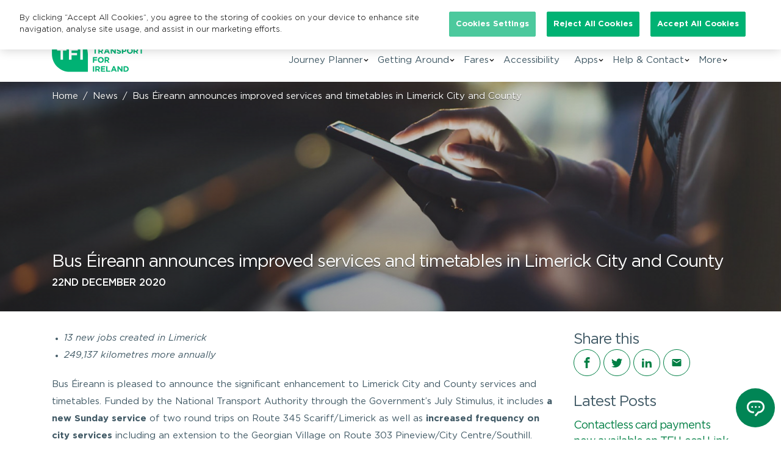

--- FILE ---
content_type: text/html; charset=UTF-8
request_url: https://www.transportforireland.ie/news/bus-eireann-announces-improved-services-and-timetables-in-limerick-city-and-county/
body_size: 21051
content:
<!DOCTYPE html>
<html lang="en-US">
	<head>
		<script>(function(w,d,s,l,i){w[l]=w[l]||[];w[l].push({'gtm.start':
		new Date().getTime(),event:'gtm.js'});var f=d.getElementsByTagName(s)[0],
		j=d.createElement(s),dl=l!='dataLayer'?'&l='+l:'';j.async=true;j.src=
		'https://www.googletagmanager.com/gtm.js?id='+i+dl+ '&gtm_auth=fTaKLu6kAWGzdH9QzfAFWQ&gtm_preview=env-1&gtm_cookies_win=x';f.parentNode.insertBefore(j,f);
		})(window,document,'script','dataLayer','GTM-KG5LXG3');</script>
        <!-- Google tag (gtag.js) GA4 -->
        <script async src="https://www.googletagmanager.com/gtag/js?id=G-FZZT8DVMZG"></script>
        <script>
            window.dataLayer = window.dataLayer || [];
            function gtag(){dataLayer.push(arguments);}
            gtag('js', new Date());
            gtag('config', 'G-FZZT8DVMZG');
        </script>
		<meta charset="UTF-8">
		<meta name="viewport" content="width=device-width, initial-scale=1, maximum-scale=2">
		<link rel="apple-touch-icon" sizes="180x180" href="/wp-content/themes/transportforireland/assets/img/favicons/apple-touch-icon.png">
		<link rel="icon" type="image/png" sizes="32x32" href="/wp-content/themes/transportforireland/assets/img/favicons/favicon-32x32.png">
		<link rel="icon" type="image/png" sizes="16x16" href="/wp-content/themes/transportforireland/assets/img/favicons/favicon-16x16.png">
		<link rel="manifest" href="/wp-content/themes/transportforireland/assets/img/favicons/site.webmanifest">
		<link rel="mask-icon" href="/wp-content/themes/transportforireland/assets/img/favicons/safari-pinned-tab.svg" color="#007F44">
		<link rel="shortcut icon" href="/wp-content/themes/transportforireland/assets/img/favicons/favicon.ico">
		<meta name="msapplication-TileColor" content="#ffffff">
		<meta name="msapplication-config" content="/wp-content/themes/transportforireland/assets/img/favicons/browserconfig.xml">
		<meta name="theme-color" content="#ffffff">
		<meta name='robots' content='index, follow, max-image-preview:large, max-snippet:-1, max-video-preview:-1' />
<link rel="alternate" hreflang="en" href="https://www.transportforireland.ie/news/bus-eireann-announces-improved-services-and-timetables-in-limerick-city-and-county/" />
<link rel="alternate" hreflang="ga" href="https://www.transportforireland.ie/ga/news/bus-eireann-announces-improved-services-and-timetables-in-limerick-city-and-county/" />
<link rel="alternate" hreflang="x-default" href="https://www.transportforireland.ie/news/bus-eireann-announces-improved-services-and-timetables-in-limerick-city-and-county/" />
<!-- CookiePro Cookies Consent Notice start for transportforireland.ie -->
<script type="text/javascript" src="https://cookie-cdn.cookiepro.com/consent/af1d445e-e29b-441e-837e-c7a62b5497e1/OtAutoBlock.js" ></script>
<script src="https://cookie-cdn.cookiepro.com/scripttemplates/otSDKStub.js"  type="text/javascript" charset="UTF-8" data-domain-script="af1d445e-e29b-441e-837e-c7a62b5497e1" ></script>
<script type="text/javascript">
function OptanonWrapper() { }
</script>
<!-- CookiePro Cookies Consent Notice end for transportforireland.ie -->
	<!-- This site is optimized with the Yoast SEO Premium plugin v26.7 (Yoast SEO v26.7) - https://yoast.com/wordpress/plugins/seo/ -->
	<title>Bus Éireann announces improved services and timetables in Limerick City and County - Transport for Ireland</title>
	<link rel="canonical" href="https://www.transportforireland.ie/news/bus-eireann-announces-improved-services-and-timetables-in-limerick-city-and-county/" />
	<meta property="og:locale" content="en_US" />
	<meta property="og:type" content="article" />
	<meta property="og:title" content="Bus Éireann announces improved services and timetables in Limerick City and County" />
	<meta property="og:description" content="13 new jobs created in Limerick 249,137 kilometres more annually Bus &Eacute;ireann is pleased to announce the significant enhancement to Limerick City and County services and timetables. Funded by the [&hellip;]" />
	<meta property="og:url" content="https://www.transportforireland.ie/news/bus-eireann-announces-improved-services-and-timetables-in-limerick-city-and-county/" />
	<meta property="og:site_name" content="Transport for Ireland" />
	<meta property="article:published_time" content="2020-12-22T13:55:23+00:00" />
	<meta property="article:modified_time" content="2020-12-22T13:55:48+00:00" />
	<meta name="author" content="Proinsias Collins" />
	<meta name="twitter:card" content="summary_large_image" />
	<meta name="twitter:label1" content="Written by" />
	<meta name="twitter:data1" content="Proinsias Collins" />
	<meta name="twitter:label2" content="Est. reading time" />
	<meta name="twitter:data2" content="4 minutes" />
	<script type="application/ld+json" class="yoast-schema-graph">{"@context":"https://schema.org","@graph":[{"@type":"Article","@id":"https://www.transportforireland.ie/news/bus-eireann-announces-improved-services-and-timetables-in-limerick-city-and-county/#article","isPartOf":{"@id":"https://www.transportforireland.ie/news/bus-eireann-announces-improved-services-and-timetables-in-limerick-city-and-county/"},"author":{"name":"Proinsias Collins","@id":"https://www.transportforireland.ie/#/schema/person/7cdd084c4e62dbadbc4845860fb4d4ef"},"headline":"Bus Éireann announces improved services and timetables in Limerick City and County","datePublished":"2020-12-22T13:55:23+00:00","dateModified":"2020-12-22T13:55:48+00:00","mainEntityOfPage":{"@id":"https://www.transportforireland.ie/news/bus-eireann-announces-improved-services-and-timetables-in-limerick-city-and-county/"},"wordCount":732,"articleSection":["Uncategorised"],"inLanguage":"en-US"},{"@type":"WebPage","@id":"https://www.transportforireland.ie/news/bus-eireann-announces-improved-services-and-timetables-in-limerick-city-and-county/","url":"https://www.transportforireland.ie/news/bus-eireann-announces-improved-services-and-timetables-in-limerick-city-and-county/","name":"Bus Éireann announces improved services and timetables in Limerick City and County - Transport for Ireland","isPartOf":{"@id":"https://www.transportforireland.ie/#website"},"datePublished":"2020-12-22T13:55:23+00:00","dateModified":"2020-12-22T13:55:48+00:00","author":{"@id":"https://www.transportforireland.ie/#/schema/person/7cdd084c4e62dbadbc4845860fb4d4ef"},"breadcrumb":{"@id":"https://www.transportforireland.ie/news/bus-eireann-announces-improved-services-and-timetables-in-limerick-city-and-county/#breadcrumb"},"inLanguage":"en-US","potentialAction":[{"@type":"ReadAction","target":["https://www.transportforireland.ie/news/bus-eireann-announces-improved-services-and-timetables-in-limerick-city-and-county/"]}]},{"@type":"BreadcrumbList","@id":"https://www.transportforireland.ie/news/bus-eireann-announces-improved-services-and-timetables-in-limerick-city-and-county/#breadcrumb","itemListElement":[{"@type":"ListItem","position":1,"name":"Home","item":"https://www.transportforireland.ie/"},{"@type":"ListItem","position":2,"name":"News","item":"https://www.transportforireland.ie/news/"},{"@type":"ListItem","position":3,"name":"Bus Éireann announces improved services and timetables in Limerick City and County"}]},{"@type":"WebSite","@id":"https://www.transportforireland.ie/#website","url":"https://www.transportforireland.ie/","name":"Transport for Ireland","description":"","potentialAction":[{"@type":"SearchAction","target":{"@type":"EntryPoint","urlTemplate":"https://www.transportforireland.ie/?s={search_term_string}"},"query-input":{"@type":"PropertyValueSpecification","valueRequired":true,"valueName":"search_term_string"}}],"inLanguage":"en-US"},{"@type":"Person","@id":"https://www.transportforireland.ie/#/schema/person/7cdd084c4e62dbadbc4845860fb4d4ef","name":"Proinsias Collins","image":{"@type":"ImageObject","inLanguage":"en-US","@id":"https://www.transportforireland.ie/#/schema/person/image/","url":"https://secure.gravatar.com/avatar/42add8777c55bd432dd3e9af0695fcc6ed802cc4e58ff91caf857eafad16d407?s=96&d=mm&r=g","contentUrl":"https://secure.gravatar.com/avatar/42add8777c55bd432dd3e9af0695fcc6ed802cc4e58ff91caf857eafad16d407?s=96&d=mm&r=g","caption":"Proinsias Collins"}}]}</script>
	<!-- / Yoast SEO Premium plugin. -->


<link rel='dns-prefetch' href='//maps.googleapis.com' />
<link rel="alternate" type="text/calendar" title="Transport for Ireland &raquo; iCal Feed" href="https://www.transportforireland.ie/bikeweek-events/?ical=1" />
<style id='wp-img-auto-sizes-contain-inline-css' type='text/css'>
img:is([sizes=auto i],[sizes^="auto," i]){contain-intrinsic-size:3000px 1500px}
/*# sourceURL=wp-img-auto-sizes-contain-inline-css */
</style>
<link rel='stylesheet' id='tribe-events-pro-mini-calendar-block-styles-css' href='https://www.transportforireland.ie/wp-content/plugins/events-calendar-pro/build/css/tribe-events-pro-mini-calendar-block.css?ver=7.7.12' media='all' />
<link rel='stylesheet' id='dnd-upload-cf7-css' href='https://www.transportforireland.ie/wp-content/plugins/drag-and-drop-multiple-file-upload-contact-form-7/assets/css/dnd-upload-cf7.css?ver=1.3.9.3' media='all' />
<link rel='stylesheet' id='contact-form-7-css' href='https://www.transportforireland.ie/wp-content/plugins/contact-form-7/includes/css/styles.css?ver=6.1.4' media='all' />
<link rel='stylesheet' id='nta-map-css' href='https://www.transportforireland.ie/wp-content/plugins/nta-ireland-map/assets/css/nta-map.css?ver=6.9' media='all' />
<link rel='stylesheet' id='page-list-style-css' href='https://www.transportforireland.ie/wp-content/plugins/page-list/css/page-list.css?ver=5.9' media='all' />
<link rel='stylesheet' id='spider-decision-tree-css' href='https://www.transportforireland.ie/wp-content/plugins/spider-decision-tree/public/css/spider-decision-tree-public.css?ver=1.0.0' media='all' />
<link rel='stylesheet' id='tfi-route-maps-style-css' href='https://www.transportforireland.ie/wp-content/plugins/tfi-route-maps/css/tfi-route-maps.css?ver=6.9' media='all' />
<link rel='stylesheet' id='wpml-legacy-horizontal-list-0-css' href='https://www.transportforireland.ie/wp-content/plugins/sitepress-multilingual-cms/templates/language-switchers/legacy-list-horizontal/style.min.css?ver=1' media='all' />
<link rel='stylesheet' id='transportforireland-styles-css' href='https://www.transportforireland.ie/wp-content/themes/transportforireland/assets/css/transportforireland.min.css?ver=6.9' media='all' />
<link rel='stylesheet' id='fontawesome-css' href='https://www.transportforireland.ie/wp-content/themes/transportforireland/assets/font-awesome/css/all.min.css?ver=6.9' media='all' />
<link rel='stylesheet' id='tfi-front-end-styles-css' href='https://www.transportforireland.ie/wp-content/themes/transportforireland/assets/css/transportforireland.min.css?ver=6.9' media='all' />
<script type="text/javascript" src="https://www.transportforireland.ie/wp-includes/js/jquery/jquery.min.js?ver=3.7.1&#039; defer onload=&#039;" id="jquery-core-js"></script>
<script type="text/javascript" src="https://www.transportforireland.ie/wp-includes/js/jquery/jquery-migrate.min.js?ver=3.4.1&#039; defer onload=&#039;" id="jquery-migrate-js"></script>
<script type="text/javascript" id="spider-decision-tree-js-extra">
/* <![CDATA[ */
var ajax_object = {"ajax_url":"https://www.transportforireland.ie/wp-admin/admin-ajax.php","nonce":"f83f25093d"};
//# sourceURL=spider-decision-tree-js-extra
/* ]]> */
</script>
<script type="text/javascript" src="https://www.transportforireland.ie/wp-content/plugins/spider-decision-tree/public/js/spider-decision-tree-public.js?ver=1.0.0&#039; defer onload=&#039;" id="spider-decision-tree-js"></script>
<script type="text/javascript" src="https://www.transportforireland.ie/wp-content/plugins/tfi-route-maps/js/tfi-route-maps-panzoom.js?ver=6.9&#039; defer onload=&#039;" id="tfi-route-maps-panzoom-js"></script>
<script type="text/javascript" src="https://www.transportforireland.ie/wp-content/plugins/tfi-route-maps/js/tfi-route-maps.js?ver=6.9&#039; defer onload=&#039;" id="tfi-route-maps-script-js"></script>
<script type="text/javascript" id="wpml-browser-redirect-js-extra">
/* <![CDATA[ */
var wpml_browser_redirect_params = {"pageLanguage":"en","languageUrls":{"en_us":"https://www.transportforireland.ie/news/bus-eireann-announces-improved-services-and-timetables-in-limerick-city-and-county/","en":"https://www.transportforireland.ie/news/bus-eireann-announces-improved-services-and-timetables-in-limerick-city-and-county/","us":"https://www.transportforireland.ie/news/bus-eireann-announces-improved-services-and-timetables-in-limerick-city-and-county/","ga_ie":"https://www.transportforireland.ie/ga/news/bus-eireann-announces-improved-services-and-timetables-in-limerick-city-and-county/","ga":"https://www.transportforireland.ie/ga/news/bus-eireann-announces-improved-services-and-timetables-in-limerick-city-and-county/","ie":"https://www.transportforireland.ie/ga/news/bus-eireann-announces-improved-services-and-timetables-in-limerick-city-and-county/"},"cookie":{"name":"_icl_visitor_lang_js","domain":"www.transportforireland.ie","path":"/","expiration":24}};
//# sourceURL=wpml-browser-redirect-js-extra
/* ]]> */
</script>
<script type="text/javascript" src="https://www.transportforireland.ie/wp-content/plugins/sitepress-multilingual-cms/dist/js/browser-redirect/app.js?ver=486900&#039; defer onload=&#039;" id="wpml-browser-redirect-js"></script>
<meta name="generator" content="WPML ver:4.8.6 stt:1,19;" />
<meta name="tec-api-version" content="v1"><meta name="tec-api-origin" content="https://www.transportforireland.ie"><link rel="alternate" href="https://www.transportforireland.ie/wp-json/tribe/events/v1/" /><meta name="facebook-domain-verification" content="0pcc1xtqegpcchmx21saw450a0nxzq" />	<!-- Meta Pixel Code -->
	<script>
		! function(f, b, e, v, n, t, s) {
			if (f.fbq) return;
			n = f.fbq = function() {
				n.callMethod ?
					n.callMethod.apply(n, arguments) : n.queue.push(arguments)
			};
			if (!f._fbq) f._fbq = n;
			n.push = n;
			n.loaded = !0;
			n.version = '2.0';
			n.queue = [];
			t = b.createElement(e);
			t.async = !0;
			t.src = v;
			s = b.getElementsByTagName(e)[0];
			s.parentNode.insertBefore(t, s)
		}(window, document, 'script',
			'https://connect.facebook.net/en_US/fbevents.js');
		fbq('init', '722098126417376');
		fbq('track', 'PageView');
	</script>
	<noscript><img height="1" width="1" style="display:none"
			src="https://www.facebook.com/tr?id=722098126417376&ev=PageView&noscript=1" /></noscript>
	<!-- End Meta Pixel Code -->

	<!-- Tik Tok Pixel Code -->
	<script>
		! function(w, d, t) {
			w.TiktokAnalyticsObject = t;
			var ttq = w[t] = w[t] || [];
			ttq.methods = ["page", "track", "identify", "instances", "debug", "on", "off", "once", "ready", "alias", "group", "enableCookie", "disableCookie"], ttq.setAndDefer = function(t, e) {
				t[e] = function() {
					t.push([e].concat(Array.prototype.slice.call(arguments, 0)))
				}
			};
			for (var i = 0; i < ttq.methods.length; i++) ttq.setAndDefer(ttq, ttq.methods[i]);
			ttq.instance = function(t) {
				for (var e = ttq._i[t] || [], n = 0; n < ttq.methods.length; n++) ttq.setAndDefer(e, ttq.methods[n]);
				return e
			}, ttq.load = function(e, n) {
				var i = "https://analytics.tiktok.com/i18n/pixel/events.js";
				ttq._i = ttq._i || {}, ttq._i[e] = [], ttq._i[e]._u = i, ttq._t = ttq._t || {}, ttq._t[e] = +new Date, ttq._o = ttq._o || {}, ttq._o[e] = n || {};
				var o = document.createElement("script");
				o.type = "text/javascript", o.async = !0, o.src = i + "?sdkid=" + e + "&lib=" + t;
				var a = document.getElementsByTagName("script")[0];
				a.parentNode.insertBefore(o, a)
			};

			ttq.load('CK8PM0BC77UDMU34N8OG');
			ttq.page();
		}(window, document, 'ttq');
	</script>
	<!-- Tik Tok Pixel Code -->

	<!-- Snap Pixel Code -->
	<script type='text/javascript'>
		(function(e, t, n) {
			if (e.snaptr) return;
			var a = e.snaptr = function() {
				a.handleRequest ? a.handleRequest.apply(a, arguments) : a.queue.push(arguments)
			};
			a.queue = [];
			var s = 'script';
			r = t.createElement(s);
			r.async = !0;
			r.src = n;
			var u = t.getElementsByTagName(s)[0];
			u.parentNode.insertBefore(r, u);
		})(window, document,
			'https://sc-static.net/scevent.min.js');

		snaptr('init', '29e5adf6-4e60-416a-9ca2-20bc056e302a', {
			'user_email': '__INSERT_USER_EMAIL__'
		});

		snaptr('track', 'PAGE_VIEW');
	</script>
	<!-- End Snap Pixel Code -->

	<!-- End Linkedin Pixel Code -->
	<script type="text/javascript">
		_linkedin_partner_id = "6102833";
		window._linkedin_data_partner_ids = window._linkedin_data_partner_ids || [];
		window._linkedin_data_partner_ids.push(_linkedin_partner_id);
	</script>
	<script type="text/javascript">
		(function(l) {
			if (!l) {
				window.lintrk = function(a, b) {
					window.lintrk.q.push([a, b])
				};
				window.lintrk.q = []
			}
			var s = document.getElementsByTagName("script")[0];
			var b = document.createElement("script");
			b.type = "text/javascript";
			b.async = true;
			b.src = "https://snap.licdn.com/li.lms-analytics/insight.min.js";
			s.parentNode.insertBefore(b, s);
		})(window.lintrk);
	</script>
	<noscript>
		<img height="1" width="1" style="display:none;" alt="" src="https://px.ads.linkedin.com/collect/?pid=6102833&fmt=gif" />
	</noscript>
	<!-- End Linkedin Pixel Code -->
		<script>
		function isMobile() {
			return /Android|webOS|iPhone|iPad|iPod|BlackBerry|IEMobile|Opera Mini/i.test(
				navigator.userAgent
			);
		}

		const defaultOptions = {
			withWelcomeScreen: false,
			welcomeMessage: "GetStarted", //First message sent to Studio when the user start the chat
			openAfterTimeout: isMobile(true) ? undefined : 3000, //Value in miliseconds. Remove this line if you don't want to a start chat when user clicks in the chat bubble
			withLocation: false,
		};

		function bootstrapLoader(webchat, options = defaultOptions) {
			const {
				welcomeMessage,
				withWelcomeScreen,
				openAfterTimeout,
				withLocation
			} = {
				...defaultOptions,
				...options,
			};

			if (!webchat.isLiveChat) {
				return;
			}

			const cssFile = document.createElement("link");
			cssFile.rel = "stylesheet";
			cssFile.href = "css/loader.css";

			const shadowRoot = webchat.injector.shadowRoot;
			shadowRoot.appendChild(cssFile);

			// Create panel and loader
			const panel = document.createElement("div");
			panel.className = "botonic-loader-panel";

			var template = document.createElement("template");
			template.innerHTML =
				'<div class="lds-ellipsis"><div></div><div></div><div></div><div></div></div>';
			const loader = template.content;
			panel.appendChild(loader);
			panel.style.display = "none";

			// MonkeyPatch the onOpen event
			const onOpen = webchat.onOpenWebchat;

			function hideLoader() {
				panel.style.display = "none";
			}

			function showLoader() {
				panel.style.display = "block";

				setTimeout(hideLoader, 6000);
			}

			let initialized = false;

			const startProcess = () => {
				showLoader();

				let firstMessage = welcomeMessage;

				if (withLocation) {
					const l = withLocation ?
						localStorage.getItem("currentLocation") :
						undefined;

					firstMessage = withLocation ?
						l ?
						"Hello from " + l :
						"Helloㅤ" :
						firstMessage;
				}

				setTimeout(() => {
					webchat.selfHostedApp.addUserMessage({
						data: firstMessage,
						type: "postback",
					});
				}, 100);
			};

			const hasClass = (path, cls) => {
				return path?.some((p) => {
					try {
						return p?.className?.startsWith(cls);
					} catch (e) {
						return false;
					}
				});
			};

			const startButtonClass = "customStartChatButton_";

			const getForm = () => webchat.injector.shadowRoot.querySelector("form");

			const onSubmit = (e) => {
				const form = getForm();

				if (form) {
					form.removeEventListener("submit", onSubmit);
				}

				if (!isFormValid()) {
					e.preventDefault();
				} else {
					startProcess();
				}
			};

			const isFormValid = () => {
				return (
					webchat.injector.shadowRoot.querySelectorAll('[class*="isError"]')
					.length === 0
				);
			};

			// Add event listeners
			webchat.injector.addEventListener("click", (e) => {
				if (hasClass(e.composedPath(), "submitButton_")) {
					if (withWelcomeScreen) {
						startProcess();
					}
					return;
				}

				// When the user clicks on the "Start new chat"
				if (hasClass(e.composedPath(), startButtonClass) && e.isTrusted) {
					if (!withWelcomeScreen) {
						setTimeout(startProcess);
					}

					// const ref = webchat.selfHostedApp.webchatRef.current;
					// ref.updateWebchatSettings({ enableUserInput: false });
				}
			});

			window.showLoader = showLoader;

			const defaultConfig = {
				// Undefined on purpose
				livechatConversationEnded: undefined,
			};

			const getWebchatConfig = () => {
				try {
					const item = localStorage.getItem("webchatConfig");

					if (item) {
						return JSON.parse(item);
					}

					return defaultConfig;
				} catch (e) {
					console.error(e);
					return defaultConfig;
				}
			};

			const querySelector = (selector) =>
				webchat.injector.shadowRoot.querySelector(selector);

			const getByClass = (className) => querySelector("." + className);

			const getStartButton = () => {
				return querySelector(`[class^="${startButtonClass}"]`);
			};

			const getLocation = () => {
				if (!withLocation) {
					return undefined;
				}

				const currentLocation = localStorage.getItem("currentLocation");

				if (currentLocation) {
					return Promise.resolve(currentLocation);
				}

				return fetch("https://ipapi.co/json/")
					.then((apiResult) => apiResult.json())
					.then((jsonData) => jsonData.city + " - " + jsonData.country_name)
					.then((l) => {
						localStorage.setItem("currentLocation", l);
						return l;
					})
					.catch(() => {
						return undefined;
					});
			};

			const restartSession = async () => {
				// Wait until the start button is visible
				await new Promise((resolve) => {
					const interval = setInterval(() => {
						const $startButton = getStartButton();
						const $endChat = getByClass("end-chat-message");

						if ($startButton) {
							$startButton.style.display = "none";
						}

						if (!$startButton || !$endChat) {
							return;
						}

						// Remove the interval
						clearInterval(interval);

						// Click on the start button
						$startButton.click();
						resolve();
					}, 1);
				});

				// Wait until the Webchat SDK updates the config
				await new Promise((resolve) => {
					const interval = setInterval(() => {
						const {
							livechatConversationEnded
						} = getWebchatConfig();

						if (!livechatConversationEnded) {
							clearInterval(interval);
							resolve();
						}
					}, 1);
				});
			};

			const onOpenWebchat = async () => {
				const botonic = shadowRoot.getElementById("botonic-webchat");

				if (!botonic) {
					console.warn("Couldn't initialize the loader for botonic and live chat");
					return;
				}

				// Check if the loader is correctly loaded
				if (panel.parentElement !== botonic) {
					// Append loader
					botonic.appendChild(panel);
				}

				if (initialized) {
					return;
				}

				initialized = true;
				await getLocation();

				// Let's see if the conversation ended from config
				const {
					livechatConversationEnded
				} = getWebchatConfig();

				if (livechatConversationEnded) {
					showLoader();
					//await restartSession();

					if (!withWelcomeScreen) {
						startProcess();
					} else {
						hideLoader();
					}

					return;
				}

				const lastReadMessageIndex = localStorage.getItem("lastReadMessageIndex");

				if (!lastReadMessageIndex || lastReadMessageIndex === "null") {
					if (!withWelcomeScreen) {
						// Show the loader and send the payload
						// When opening the widget on the first time
						startProcess();
					}
				}
			};

			webchat.onOpenWebchat = function() {
				onOpen.call(webchat);
				onOpenWebchat();
			};

			// Open the web widget after a specified timeout
			if (openAfterTimeout) {
				const $button = webchat.injector.shadowRoot.querySelector(
					"[data-qa='trigger-button']"
				);

				const {
					wasChatOpened
				} = getWebchatConfig();

				if (wasChatOpened === undefined && $button) {
					setTimeout(() => {
						$button.click();
					}, openAfterTimeout);
				}
			}
		}

		window.virtualAgentBootstrapLoader = bootstrapLoader;
	</script>
<link rel="icon" href="https://www.transportforireland.ie/wp-content/uploads/2022/10/tfi_favicon.ico" sizes="32x32" />
<link rel="icon" href="https://www.transportforireland.ie/wp-content/uploads/2022/10/tfi_favicon.ico" sizes="192x192" />
<link rel="apple-touch-icon" href="https://www.transportforireland.ie/wp-content/uploads/2022/10/tfi_favicon.ico" />
<meta name="msapplication-TileImage" content="https://www.transportforireland.ie/wp-content/uploads/2022/10/tfi_favicon.ico" />
		<style type="text/css" id="wp-custom-css">
			.back-to-top {
	left: 20px;
}

.back-to-top svg {
	left: 50%;
}		</style>
		    <!-- Tag for Activity Group: taxi_app_LP, Activity Name: Taxi_App_LP, Activity ID: 12003769 -->
    <!-- Expected URL: https://www.transportforireland.ie/getting-around/by-taxi/driver-check-app -->

    <!--
    Activity ID: 12003769
    Activity Name: Taxi_App_LP
    Activity Group Name: taxi_app_LP
    -->

    <!--
    Start of global snippet: Please do not remove
    Place this snippet between the <head> and </head> tags on every page of your site.
    -->
    <!-- Global site tag (gtag.js) - Google Marketing Platform -->
    <script async src="https://www.googletagmanager.com/gtag/js?id=DC-9775717"></script>
    <script>
      window.dataLayer = window.dataLayer || [];
      function gtag(){dataLayer.push(arguments);}
      gtag('js', new Date());

      gtag('config', 'DC-9775717', { cookie_flags: 'SameSite=None;Secure' });
    </script>
    <!-- End of global snippet: Please do not remove -->
		    
      	</head>
	<body class="wp-singular post-template-default single single-post postid-15872 single-format-standard wp-embed-responsive wp-theme-transportforireland tfi-body tribe-no-js">
		<noscript><iframe src="https://www.googletagmanager.com/ns.html?id=GTM-KG5LXG3&gtm_auth=fTaKLu6kAWGzdH9QzfAFWQ&gtm_preview=env-1&gtm_cookies_win=x" height="0" width="0" style="display:none;visibility:hidden"></iframe></noscript>
				<a class="skip-link" href="#maincontent">Skip to main content</a>
				<header class="site-header">
			<div class="container">
				<div class="row flex-column">
					<div class="col align-items-end justify-content-end d-flex flex-row header-search" role="dialog">
						<form id="searchform" method="get" class="search-form align-self-end float-right mt-4" action="https://www.transportforireland.ie/">
	<label for="header-search-form" class="sr-only">Search for:</label>
  <input id="header-search-form" type="search" class="search-field" placeholder="Search &hellip;" value="" name="s" />
	<button type="submit" class="search-submit" aria-label="Submit Search">
    <span class="sr-only">Search</span>
    <svg aria-hidden="true" focusable="false" width="14" height="14" version="1.1" xmlns="http://www.w3.org/2000/svg" xmlns:xlink="http://www.w3.org/1999/xlink" x="0px" y="0px"
        viewBox="0 0 52.966 52.966" style="enable-background:new 0 0 52.966 52.966;" xml:space="preserve">
      <path d="M51.704,51.273L36.845,35.82c3.79-3.801,6.138-9.041,6.138-14.82c0-11.58-9.42-21-21-21s-21,9.42-21,21s9.42,21,21,21
        c5.083,0,9.748-1.817,13.384-4.832l14.895,15.491c0.196,0.205,0.458,0.307,0.721,0.307c0.25,0,0.499-0.093,0.693-0.279
        C52.074,52.304,52.086,51.671,51.704,51.273z M21.983,40c-10.477,0-19-8.523-19-19s8.523-19,19-19s19,8.523,19,19
        S32.459,40,21.983,40z"></path>
    </svg>
  </button>
  <!-- <button class="search-toggle" aria-controls="searchform" type="button">
    <span class="sr-only">Close Search</span>
    <svg aria-hidden="true" focusable="false" width="16" height="16" version="1.1" xmlns="http://www.w3.org/2000/svg" xmlns:xlink="http://www.w3.org/1999/xlink" x="0px" y="0px" viewBox="0 0 1000 1000" enable-background="new 0 0 1000 1000" xml:space="preserve"><g><path d="M549,500L979.5,69.5c14-14,14-35,0-49c-14-14-35-14-49,0L500,451L69.5,20.5c-14-14-35-14-49,0c-14,14-14,35,0,49L451,500L20.5,930.5c-14,14-14,35,0,49c7,7,17.5,10.5,24.5,10.5c7,0,17.5-3.5,24.5-10.5L500,549l430.5,430.5c7,7,17.5,10.5,24.5,10.5c7,0,17.5-3.5,24.5-10.5c14-14,14-35,0-49L549,500z"></path></g></svg>
  </button>   -->
</form>						<button class="search-toggle search-overlay" aria-hidden="true" tabindex="-1" aria-controls="searchform" aria-expanded="false"><span class="sr-only">Close search form</span></button>
                        <nav class="header-desktop-language-selector" aria-label="Select language">
                            			<div class="language-selector-dropdown dropdown ml-2 language-selector"><a title="Choose language - EN - English" href="#" data-toggle="dropdown" aria-haspopup="true" aria-expanded="false" class="dropdown-toggle h6 m-0 text-dark text-decoration-none" id="language-dropdown-toggle">
					<!-- <img src="https://www.transportforireland.ie/wp-content/plugins/sitepress-multilingual-cms/res/flags/en.png" height="14" alt=""> -->
					EN</a>
				<ul class="dropdown-menu dropdown-menu-right" aria-labelledby="language-dropdown-toggle" role="menu">
											<li class="list-inline-item">
							<a class="text-primary text-decoration-none font-weight-bold py-1 px-2 d-block" href="https://www.transportforireland.ie/news/bus-eireann-announces-improved-services-and-timetables-in-limerick-city-and-county/">
								<!-- <img src="https://www.transportforireland.ie/wp-content/plugins/sitepress-multilingual-cms/res/flags/en.png" height="14" alt=""> -->
								English							</a>
						</li>
											<li class="list-inline-item">
							<a class="text-dark text-decoration-none font-weight-bold py-1 px-2 d-block" href="https://www.transportforireland.ie/ga/news/bus-eireann-announces-improved-services-and-timetables-in-limerick-city-and-county/">
								<!-- <img src="https://www.transportforireland.ie/wp-content/plugins/sitepress-multilingual-cms/res/flags/ga.png" height="14" alt=""> -->
								Gaeilge							</a>
						</li>
									</ul>
			</div>
		                        </nav>
					</div>
					<div class="col">
												<a class="site-title" href="https://www.transportforireland.ie">
							<img src="/wp-content/themes/transportforireland/assets/img/branding/transport-for-ireland-logo.svg" alt="Transport for Ireland">
						</a>
						<button type="button" aria-controls="searchform" aria-expanded="false" class="search-toggle mobile-search-toggle">
							<span class="sr-only">Search</span>
								<svg focusable="false" aria-hidden="true" width="14" height="14" xmlns="http://www.w3.org/2000/svg" viewBox="0 0 52.966 52.966"><path d="M51.704 51.273L36.845 35.82c3.79-3.801 6.138-9.041 6.138-14.82 0-11.58-9.42-21-21-21s-21 9.42-21 21 9.42 21 21 21c5.083 0 9.748-1.817 13.384-4.832l14.895 15.491a.998.998 0 001.414.028 1 1 0 00.028-1.414zM21.983 40c-10.477 0-19-8.523-19-19s8.523-19 19-19 19 8.523 19 19-8.524 19-19 19z"/></svg>
                <svg focusable="false" aria-hidden="true" height="12" width="12" xmlns="http://www.w3.org/2000/svg" viewBox="0 0 14 14"><path d="M14 1.4L12.6 0 7 5.6 1.4 0 0 1.4 5.6 7 0 12.6 1.4 14 7 8.4l5.6 5.6 1.4-1.4L8.4 7 14 1.4z"/></svg>
						</button>
						<button class="menu-overlay" aria-hidden="true" tabindex="-1" aria-controls="main-navigation" aria-expanded="false"><span class="sr-only">Toggle main navigation</span></button>
                        <div class="header-mobile-language-selector">
                            			<div class="language-selector-dropdown dropdown ml-2 language-selector"><a title="Choose language - EN - English" href="#" data-toggle="dropdown" aria-haspopup="true" aria-expanded="false" class="dropdown-toggle h6 m-0 text-dark text-decoration-none" id="language-dropdown-toggle">
					<!-- <img src="https://www.transportforireland.ie/wp-content/plugins/sitepress-multilingual-cms/res/flags/en.png" height="14" alt=""> -->
					EN</a>
				<ul class="dropdown-menu dropdown-menu-right" aria-labelledby="language-dropdown-toggle" role="menu">
											<li class="list-inline-item">
							<a class="text-primary text-decoration-none font-weight-bold py-1 px-2 d-block" href="https://www.transportforireland.ie/news/bus-eireann-announces-improved-services-and-timetables-in-limerick-city-and-county/">
								<!-- <img src="https://www.transportforireland.ie/wp-content/plugins/sitepress-multilingual-cms/res/flags/en.png" height="14" alt=""> -->
								English							</a>
						</li>
											<li class="list-inline-item">
							<a class="text-dark text-decoration-none font-weight-bold py-1 px-2 d-block" href="https://www.transportforireland.ie/ga/news/bus-eireann-announces-improved-services-and-timetables-in-limerick-city-and-county/">
								<!-- <img src="https://www.transportforireland.ie/wp-content/plugins/sitepress-multilingual-cms/res/flags/ga.png" height="14" alt=""> -->
								Gaeilge							</a>
						</li>
									</ul>
			</div>
		                        </div>
						<button class="priority-navigation-toggle" aria-controls="main-navigation" aria-expanded="false">
							<span>MENU</span>
							<i></i>
							<i></i>
							<i></i>
						</button>
						<nav class="main-nav priority-navigation" id="main-navigation">
							<ul id="menubar" class="list-unstyled float-left"><li id="nav-item-45325" class="nav-item menu-item menu-item-type-custom menu-item-object-custom menu-item-has-children nav-item-45325 position-relative"><a href="#">Journey Planner</a><button type="button" class="toggle-submenu" aria-haspopup="true" aria-expanded="false"><span class="toggle-text-open">Open</span><span class="toggle-text-close">Close</span> Journey Planner sub menu</button><ul class="list-unstyled  depth_0"><li id="nav-item-170" class="nav-item menu-item menu-item-type-post_type menu-item-object-page nav-item-170 position-relative"><a href="https://www.transportforireland.ie/plan-a-journey/">Plan a Journey</a></li>
<li id="nav-item-45329" class="nav-item menu-item menu-item-type-post_type menu-item-object-page nav-item-45329 position-relative"><a href="https://www.transportforireland.ie/plan-a-journey/timetables/">Timetables</a></li>
<li id="nav-item-20" class="nav-item menu-item menu-item-type-post_type menu-item-object-page nav-item-20 position-relative"><a href="https://www.transportforireland.ie/plan-a-journey/live-departures/">Live departures</a></li>
<li id="nav-item-50498" class="nav-item menu-item menu-item-type-custom menu-item-object-custom menu-item-has-children nav-item-50498 position-relative"><a href="#">Network Maps</a><button type="button" class="toggle-submenu" aria-haspopup="true" aria-expanded="false"><span class="toggle-text-open">Open</span><span class="toggle-text-close">Close</span> Network Maps sub menu</button><ul class="list-unstyled  sub-menu depth_1"><li id="nav-item-105" class="nav-item menu-item menu-item-type-post_type menu-item-object-page nav-item-105 position-relative"><a href="https://www.transportforireland.ie/plan-a-journey/network-maps/">All Network maps</a></li>
<li id="nav-item-50599" class="nav-item menu-item menu-item-type-custom menu-item-object-custom nav-item-50599 position-relative"><a href="/getting-around/network-maps#city">City Services</a></li>
<li id="nav-item-50600" class="nav-item menu-item menu-item-type-custom menu-item-object-custom nav-item-50600 position-relative"><a href="/getting-around/network-maps#town">Town Bus Services</a></li>
<li id="nav-item-15294" class="nav-item menu-item menu-item-type-custom menu-item-object-custom nav-item-15294 position-relative"><a href="/getting-around/network-maps#local-links">TFI Local Link Services</a></li>
<li id="nav-item-67556" class="nav-item menu-item menu-item-type-post_type menu-item-object-page nav-item-67556 position-relative"><a href="https://www.transportforireland.ie/campaigns/wild-atlantic-way/">Wild Atlantic Way</a></li>
	</ul>
</li>
<li id="nav-item-51059" class="nav-item menu-item menu-item-type-post_type menu-item-object-page nav-item-51059 position-relative"><a href="https://www.transportforireland.ie/plan-a-journey/live-travel-info-service-updates/">Service updates info</a></li>
<li id="nav-item-44904" class="nav-item menu-item menu-item-type-post_type menu-item-object-page nav-item-44904 position-relative"><a href="https://www.transportforireland.ie/available-apps/tfi-live/">TFI Live App</a></li>
</ul>
</li>
<li id="nav-item-50491" class="nav-item menu-item menu-item-type-custom menu-item-object-custom menu-item-has-children nav-item-50491 position-relative"><a href="#">Getting Around</a><button type="button" class="toggle-submenu" aria-haspopup="true" aria-expanded="false"><span class="toggle-text-open">Open</span><span class="toggle-text-close">Close</span> Getting Around sub menu</button><ul class="list-unstyled  depth_0"><li id="nav-item-50492" class="nav-item menu-item menu-item-type-custom menu-item-object-custom menu-item-has-children nav-item-50492 position-relative"><a href="#">By bus</a><button type="button" class="toggle-submenu" aria-haspopup="true" aria-expanded="false"><span class="toggle-text-open">Open</span><span class="toggle-text-close">Close</span> By bus sub menu</button><ul class="list-unstyled  sub-menu depth_1"><li id="nav-item-33" class="nav-item menu-item menu-item-type-post_type menu-item-object-page nav-item-33 position-relative"><a href="https://www.transportforireland.ie/getting-around/by-bus/tfi-bus-services/">TFI Bus Services</a></li>
<li id="nav-item-15171" class="nav-item menu-item menu-item-type-post_type menu-item-object-page menu-item-has-children nav-item-15171 position-relative"><a href="https://www.transportforireland.ie/tfi-local-link/">TFI Local Link</a><button type="button" class="toggle-submenu" aria-haspopup="true" aria-expanded="false"><span class="toggle-text-open">Open</span><span class="toggle-text-close">Close</span> TFI Local Link sub menu</button><ul class="list-unstyled  sub-menu depth_2"><li id="nav-item-72852" class="nav-item menu-item menu-item-type-post_type menu-item-object-page nav-item-72852 position-relative"><a href="https://www.transportforireland.ie/tfi-local-link/ways-to-pay-on-tfi-local-link/">Ways to Pay on TFI Local Link</a></li>
<li id="nav-item-71635" class="nav-item menu-item menu-item-type-post_type menu-item-object-page nav-item-71635 position-relative"><a href="https://www.transportforireland.ie/tfi-local-link/tfi-local-link-weekend-services/">Connect to Outdoor Activities</a></li>
		</ul>
</li>
<li id="nav-item-42056" class="nav-item menu-item menu-item-type-post_type menu-item-object-page nav-item-42056 position-relative"><a href="https://www.transportforireland.ie/network-redesign/">Dublin Network Redesign</a></li>
<li id="nav-item-61497" class="nav-item menu-item menu-item-type-custom menu-item-object-custom nav-item-61497 position-relative"><a href="/wp-content/uploads/2025/10/Regional-Public-Transport-Map-2025-August02.pdf">TFI Regional Public Transport Map</a></li>
	</ul>
</li>
<li id="nav-item-50493" class="nav-item menu-item menu-item-type-custom menu-item-object-custom menu-item-has-children nav-item-50493 position-relative"><a href="#">By train</a><button type="button" class="toggle-submenu" aria-haspopup="true" aria-expanded="false"><span class="toggle-text-open">Open</span><span class="toggle-text-close">Close</span> By train sub menu</button><ul class="list-unstyled  sub-menu depth_1"><li id="nav-item-45" class="nav-item menu-item menu-item-type-post_type menu-item-object-page nav-item-45 position-relative"><a href="https://www.transportforireland.ie/getting-around/by-train/about-iarnrod-eireann-irish-rail/">About Iarnród Éireann Irish Rail</a></li>
<li id="nav-item-50154" class="nav-item menu-item menu-item-type-custom menu-item-object-custom nav-item-50154 position-relative"><a href="/getting-around/network-maps/dublin-area-train-tram-services/">Dublin area train map</a></li>
<li id="nav-item-61498" class="nav-item menu-item menu-item-type-custom menu-item-object-custom nav-item-61498 position-relative"><a href="https://www.transportforireland.ie/wp-content/uploads/2025/03/TFI-Regional-Public-Transport-Map.pdf">TFI Regional Public Transport Map</a></li>
	</ul>
</li>
<li id="nav-item-50494" class="nav-item menu-item menu-item-type-custom menu-item-object-custom menu-item-has-children nav-item-50494 position-relative"><a href="#">By tram</a><button type="button" class="toggle-submenu" aria-haspopup="true" aria-expanded="false"><span class="toggle-text-open">Open</span><span class="toggle-text-close">Close</span> By tram sub menu</button><ul class="list-unstyled  sub-menu depth_1"><li id="nav-item-57" class="nav-item menu-item menu-item-type-post_type menu-item-object-page nav-item-57 position-relative"><a href="https://www.transportforireland.ie/getting-around/by-tram/about-luas/">About Luas</a></li>
<li id="nav-item-11454" class="nav-item menu-item menu-item-type-custom menu-item-object-custom nav-item-11454 position-relative"><a href="/getting-around/network-maps/dublin-area-train-tram-services/">Luas Maps</a></li>
	</ul>
</li>
<li id="nav-item-50495" class="nav-item menu-item menu-item-type-custom menu-item-object-custom menu-item-has-children nav-item-50495 position-relative"><a href="#">By taxi</a><button type="button" class="toggle-submenu" aria-haspopup="true" aria-expanded="false"><span class="toggle-text-open">Open</span><span class="toggle-text-close">Close</span> By taxi sub menu</button><ul class="list-unstyled  sub-menu depth_1"><li id="nav-item-71" class="nav-item menu-item menu-item-type-post_type menu-item-object-page nav-item-71 position-relative"><a href="https://www.transportforireland.ie/getting-around/by-taxi/about-taxi/">About taxi</a></li>
<li id="nav-item-70" class="nav-item menu-item menu-item-type-post_type menu-item-object-page nav-item-70 position-relative"><a href="https://www.transportforireland.ie/getting-around/by-taxi/check-a-licence/">Check a licence</a></li>
<li id="nav-item-399" class="nav-item menu-item menu-item-type-post_type menu-item-object-page nav-item-399 position-relative"><a href="https://www.transportforireland.ie/getting-around/by-taxi/driver-check-app/">TFI Driver Check App</a></li>
<li id="nav-item-13109" class="nav-item menu-item menu-item-type-post_type menu-item-object-page nav-item-13109 position-relative"><a href="https://www.transportforireland.ie/getting-around/by-taxi/wheelchair-accessible-vehicle-wav-register/">Wheelchair Accessible Vehicle (WAV) Register</a></li>
<li id="nav-item-69" class="nav-item menu-item menu-item-type-post_type menu-item-object-page nav-item-69 position-relative"><a href="https://www.transportforireland.ie/getting-around/by-taxi/customer-information/">Customer information</a></li>
	</ul>
</li>
<li id="nav-item-50496" class="nav-item menu-item menu-item-type-custom menu-item-object-custom menu-item-has-children nav-item-50496 position-relative"><a href="#">By bicycle</a><button type="button" class="toggle-submenu" aria-haspopup="true" aria-expanded="false"><span class="toggle-text-open">Open</span><span class="toggle-text-close">Close</span> By bicycle sub menu</button><ul class="list-unstyled  sub-menu depth_1"><li id="nav-item-79" class="nav-item menu-item menu-item-type-post_type menu-item-object-page nav-item-79 position-relative"><a href="https://www.transportforireland.ie/getting-around/by-bicycle/hiring-a-bicycle/">Hiring a bicycle</a></li>
<li id="nav-item-13455" class="nav-item menu-item menu-item-type-post_type menu-item-object-page nav-item-13455 position-relative"><a href="https://www.transportforireland.ie/getting-around/by-bicycle/cycling-safety/">Cycling safety</a></li>
<li id="nav-item-41050" class="nav-item menu-item menu-item-type-post_type menu-item-object-page nav-item-41050 position-relative"><a href="https://www.transportforireland.ie/getting-around/by-bicycle/bikeweek/">National Bike Week Saturday 9th – Sunday 17th May 2026</a></li>
	</ul>
</li>
<li id="nav-item-711" class="nav-item menu-item menu-item-type-post_type menu-item-object-page nav-item-711 position-relative"><a href="https://www.transportforireland.ie/getting-around/visitor-travel-information/">Visitor travel information</a></li>
</ul>
</li>
<li id="nav-item-50490" class="nav-item menu-item menu-item-type-custom menu-item-object-custom menu-item-has-children nav-item-50490 position-relative"><a href="#">Fares</a><button type="button" class="toggle-submenu" aria-haspopup="true" aria-expanded="false"><span class="toggle-text-open">Open</span><span class="toggle-text-close">Close</span> Fares sub menu</button><ul class="list-unstyled  depth_0"><li id="nav-item-63232" class="nav-item menu-item menu-item-type-post_type menu-item-object-page nav-item-63232 position-relative"><a href="https://www.transportforireland.ie/fares/new-fare-zones/">New Fare Zones</a></li>
<li id="nav-item-132" class="nav-item menu-item menu-item-type-post_type menu-item-object-page nav-item-132 position-relative"><a href="https://www.transportforireland.ie/fares/bus-fares/">Bus fares</a></li>
<li id="nav-item-131" class="nav-item menu-item menu-item-type-post_type menu-item-object-page nav-item-131 position-relative"><a href="https://www.transportforireland.ie/fares/train-fares/">Train fares</a></li>
<li id="nav-item-130" class="nav-item menu-item menu-item-type-post_type menu-item-object-page nav-item-130 position-relative"><a href="https://www.transportforireland.ie/fares/luas-fares/">Tram fares</a></li>
<li id="nav-item-129" class="nav-item menu-item menu-item-type-post_type menu-item-object-page nav-item-129 position-relative"><a href="https://www.transportforireland.ie/fares/taxi-fares/">Taxi fares</a></li>
<li id="nav-item-50497" class="nav-item menu-item menu-item-type-custom menu-item-object-custom menu-item-has-children nav-item-50497 position-relative"><a href="#">TFI Leap Card</a><button type="button" class="toggle-submenu" aria-haspopup="true" aria-expanded="false"><span class="toggle-text-open">Open</span><span class="toggle-text-close">Close</span> TFI Leap Card sub menu</button><ul class="list-unstyled  sub-menu depth_1"><li id="nav-item-126" class="nav-item menu-item menu-item-type-post_type menu-item-object-page nav-item-126 position-relative"><a href="https://www.transportforireland.ie/fares/leap-card/">TFI Leap Card Info</a></li>
<li id="nav-item-127" class="nav-item menu-item menu-item-type-post_type menu-item-object-page nav-item-127 position-relative"><a href="https://www.transportforireland.ie/fares/leap-card/leap-card-top-up/">TFI Leap Top-Up App</a></li>
<li id="nav-item-43152" class="nav-item menu-item menu-item-type-post_type menu-item-object-page nav-item-43152 position-relative"><a href="https://www.transportforireland.ie/fares/50-discount-for-young-adult-and-student-leap-card-holders-on-commercial-bus-operators/">Young Adult and Student Leap</a></li>
<li id="nav-item-49084" class="nav-item menu-item menu-item-type-post_type menu-item-object-page nav-item-49084 position-relative"><a href="https://www.transportforireland.ie/fares/leap-card/tfi-90-minute-fare/">TFI 90 Minute Fare</a></li>
	</ul>
</li>
<li id="nav-item-41821" class="nav-item menu-item menu-item-type-post_type menu-item-object-page nav-item-41821 position-relative"><a href="https://www.transportforireland.ie/tfi-go-app/">TFI Go App</a></li>
<li id="nav-item-49085" class="nav-item menu-item menu-item-type-post_type menu-item-object-page nav-item-49085 position-relative"><a href="https://www.transportforireland.ie/fares/fare-evasion-on-tfi-services/">Fare Evasion on TFI Services</a></li>
<li id="nav-item-16021" class="nav-item menu-item menu-item-type-post_type menu-item-object-page nav-item-16021 position-relative"><a href="https://www.transportforireland.ie/fares/free-travel-pass/">Free Travel Scheme</a></li>
</ul>
</li>
<li id="nav-item-58040" class="nav-item menu-item menu-item-type-post_type menu-item-object-page nav-item-58040 position-relative"><a href="https://www.transportforireland.ie/accessibility/">Accessibility</a></li>
<li id="nav-item-50489" class="nav-item menu-item menu-item-type-custom menu-item-object-custom menu-item-has-children nav-item-50489 position-relative"><a href="#">Apps</a><button type="button" class="toggle-submenu" aria-haspopup="true" aria-expanded="false"><span class="toggle-text-open">Open</span><span class="toggle-text-close">Close</span> Apps sub menu</button><ul class="list-unstyled  depth_0"><li id="nav-item-49092" class="nav-item menu-item menu-item-type-post_type menu-item-object-page nav-item-49092 position-relative"><a href="https://www.transportforireland.ie/fares/leap-card/leap-card-top-up/">TFI Leap Top-Up App</a></li>
<li id="nav-item-49088" class="nav-item menu-item menu-item-type-post_type menu-item-object-page nav-item-49088 position-relative"><a href="https://www.transportforireland.ie/available-apps/tfi-live/">TFI Live App</a></li>
<li id="nav-item-49089" class="nav-item menu-item menu-item-type-post_type menu-item-object-page nav-item-49089 position-relative"><a href="https://www.transportforireland.ie/tfi-go-app/">TFI Go App</a></li>
<li id="nav-item-49091" class="nav-item menu-item menu-item-type-post_type menu-item-object-page nav-item-49091 position-relative"><a href="https://www.transportforireland.ie/getting-around/by-taxi/driver-check-app/">TFI Driver Check App</a></li>
<li id="nav-item-68559" class="nav-item menu-item menu-item-type-post_type menu-item-object-page nav-item-68559 position-relative"><a href="https://www.transportforireland.ie/available-apps/tfi-anseo-app/">TFI Anseo App</a></li>
<li id="nav-item-49090" class="nav-item menu-item menu-item-type-post_type menu-item-object-page nav-item-49090 position-relative"><a href="https://www.transportforireland.ie/available-apps/">Available Apps</a></li>
</ul>
</li>
<li id="nav-item-56771" class="nav-item menu-item menu-item-type-custom menu-item-object-custom menu-item-has-children nav-item-56771 position-relative"><a href="#">Help &#038; Contact</a><button type="button" class="toggle-submenu" aria-haspopup="true" aria-expanded="false"><span class="toggle-text-open">Open</span><span class="toggle-text-close">Close</span> Help & Contact sub menu</button><ul class="list-unstyled  depth_0"><li id="nav-item-143" class="nav-item menu-item menu-item-type-post_type menu-item-object-page nav-item-143 position-relative"><a href="https://www.transportforireland.ie/support/">TFI Help Centre</a></li>
<li id="nav-item-145" class="nav-item menu-item menu-item-type-post_type menu-item-object-page nav-item-145 position-relative"><a href="https://www.transportforireland.ie/support/lost-property/">Lost Property</a></li>
</ul>
</li>
<li id="nav-item-50488" class="nav-item menu-item menu-item-type-custom menu-item-object-custom menu-item-has-children nav-item-50488 position-relative"><a href="#">More</a><button type="button" class="toggle-submenu" aria-haspopup="true" aria-expanded="false"><span class="toggle-text-open">Open</span><span class="toggle-text-close">Close</span> More sub menu</button><ul class="list-unstyled  depth_0"><li id="nav-item-52841" class="nav-item menu-item menu-item-type-post_type menu-item-object-page nav-item-52841 position-relative"><a href="https://www.transportforireland.ie/about-us/">About Us</a></li>
<li id="nav-item-41919" class="nav-item menu-item menu-item-type-custom menu-item-object-custom nav-item-41919 position-relative"><a href="https://www.transportforireland.ie/news/">Latest News</a></li>
<li id="nav-item-50341" class="nav-item menu-item menu-item-type-post_type menu-item-object-page nav-item-50341 position-relative"><a href="https://www.transportforireland.ie/events/">Upcoming Events</a></li>
<li id="nav-item-58069" class="nav-item menu-item menu-item-type-post_type menu-item-object-page nav-item-58069 position-relative"><a href="https://www.transportforireland.ie/getting-around/etiquette-on-transport/">Etiquette on Transport</a></li>
<li id="nav-item-50990" class="nav-item menu-item menu-item-type-post_type menu-item-object-page nav-item-50990 position-relative"><a href="https://www.transportforireland.ie/campaigns/">Campaigns</a></li>
</ul>
</li>
</ul>							<button aria-controls="searchform" class="search-toggle float-right ml-2">
								<span class="sr-only">Open Search</span>
								<svg focusable="false" aria-hidden="true" xmlns="http://www.w3.org/2000/svg" width="14" height="14"><path fill="#010101" d="M340.2 160l-84.4 84.3-84-83.9-11.8 11.8 84 83.8-84 83.9 11.8 11.7 84-83.8 84.4 84.2 11.8-11.7-84.4-84.3 84.4-84.2z"/></svg>
								<svg focusable="false" aria-hidden="true" width="14" height="14" xmlns="http://www.w3.org/2000/svg" viewBox="0 0 52.966 52.966"><path d="M51.704 51.273L36.845 35.82c3.79-3.801 6.138-9.041 6.138-14.82 0-11.58-9.42-21-21-21s-21 9.42-21 21 9.42 21 21 21c5.083 0 9.748-1.817 13.384-4.832l14.895 15.491a.998.998 0 001.414.028 1 1 0 00.028-1.414zM21.983 40c-10.477 0-19-8.523-19-19s8.523-19 19-19 19 8.523 19 19-8.524 19-19 19z"/></svg>
							</button>
						</nav>
					</div>
				</div>
			</div>
		</header>
		  
  <div id="maincontent" class="page-header image-header" style="background-image: url(https://www.transportforireland.ie/wp-content/uploads/2019/11/NEw-Update-TFI-Site.jpg);">
    <div class="container">
      <nav aria-label="Breadcrumb"><ol class="breadcrumb p-0 pt-3 bg-transparent"><li class="breadcrumb-item"><a href="https://www.transportforireland.ie/">Home</a></li><li class="breadcrumb-item"><a href="/news">News</a></li><li aria-current="page" class="breadcrumb-item active">Bus Éireann announces improved services and timetables in Limerick City and County</li></ol></nav>              <h1 class="mb-0">Bus Éireann announces improved services and timetables in Limerick City and County</h1>
        <time class="mb-0" datetime="22nd December 2020">22nd December 2020</time>
      
    </div>
  </div>
  <div class="container">
    <div class="row">
      <main class="col-md-9">
        <ul>
<li><em>13 new jobs created in Limerick</em></li>
<li><em>249,137 kilometres more annually</em></li>
</ul>
<p>Bus &Eacute;ireann is pleased to announce the significant enhancement to Limerick City and County services and timetables. Funded by the National Transport Authority through the Government&rsquo;s July Stimulus, it includes <strong>a new Sunday service</strong> of two round trips on Route 345 Scariff/Limerick as well as<strong> increased frequency on city services</strong> including an extension to the Georgian Village on Route 303 Pineview/City Centre/Southill.</p>
<p>The main benefits include:</p>
<p><strong>Route 303</strong> Pineview &ndash; City Centre &ndash; Southhill</p>
<ul>
<li>Enhanced frequency will double to every 15mins</li>
<li>Increased evening and weekend frequency</li>
<li>Route will now operate via Limerick Bus/Rail Station</li>
<li>Route will extend to link with Georgian Village in early 2021</li>
</ul>
<p><strong>Route 306</strong> Edward St &ndash; City Centre &ndash; Ballynanty &ndash;Glenagross</p>
<ul>
<li>Increased hours of operation</li>
<li>All routes will now service Glenagross</li>
</ul>
<p><strong>Route 323</strong> Nenagh-Limerick</p>
<ul>
<li>Enhanced weekday timetable with increased frequency to seven daily round trips linking Nenagh &amp; Limerick via Ballina, Birdhill &amp; Castleconnell.</li>
<li>Enhanced Saturday timetable with increased frequency to seven daily round trips</li>
<li>New Sunday timetable with three daily round trips linking Nenagh &amp; Limerick via Ballina, Birdhill &amp; Castleconnell</li>
<li>Improved evening frequency across the whole week</li>
<li>All services operate via the University of Limerick Campus</li>
<li>New Portroe Co. Tipperary daily bus service to Limerick/Nenagh</li>
</ul>
<p><strong>Route 345 Scariff &ndash; Limerick</strong></p>
<ul>
<li>Enhanced weekday timetable with three daily round trips</li>
<li>Enhanced Saturday timetable with three daily round trips up from one</li>
<li>New Sunday service with two round trips from Scariff/Limerick</li>
</ul>
<p><strong>Minister for Transport Eamon Ryan</strong>; &ldquo;This is the largest single investment by government in Bus &Eacute;ireann services in more than 15 years. These new and improved services will mean that public transport will be a viable option for more people outside Dublin than ever before. By providing more choice and frequency we will connect more communities and encourage the switch from cars, while also reducing traffic, air pollution and greenhouse gas emissions.&rdquo;</p>
<p><strong>Anne Graham, CEO, National Transport Authority</strong>; &ldquo;NTA and Bus &Eacute;ireann are committed to continuing to roll-out significant improvements like this for the entire citywide network and are delighted to prioritise this doubling of capacity for two of the Limerick Regeneration areas, where people are most reliant on bus services for access employment opportunities and essential services. These enhancements are a taste of what&rsquo;s to come under the Limerick Shannon Metropolitan Area Transport Strategy (LSMATS), a draft of which we published earlier this year. In that plan NTA sets out an ambitious programme to deliver a step-change in public transport provision in the city. There will be similar frequency and capacity enhancements proposed for all areas, coupled with investment in the infrastructure required to provide fast and reliable journey times for passengers. The LSMATS is currently being reviewed based on the feedback received from members of the public during the recent consultation process.&rdquo;</p>
<p><strong>Stephen Kent, CEO, Bus &Eacute;ireann; </strong>&ldquo;We are delighted to announce the introduction of these enhanced timetables and services in Limerick today. Thanks to the National Transport Authority (NTA) and Government we can expand these important services adding an additional 3 million kilometres a year for our customers nationwide while creating 120 jobs.&nbsp; To be recruiting drivers nine months into a pandemic is very positive and we are delighted to see that more women are starting to see it as a career for them as well. We will continue to work together with the NTA to increase connectivity across the country for local communities, keeping Ireland connected&rdquo;.</p>
<p>Driver training and route familiarisation has commenced on these routes and will continue throughout the holiday season, with full operation of the routes commencing on 3rd January 2021.&nbsp; All timetables have been approved by the NTA and are available on <a href="http://www.buseireann.ie"  target="_blank" rel="noopener noreferrer">www.buseireann.ie.</a></p>
<p>Bus &Eacute;ireann and Expressway services continue to operate at a capacity of 50% under Level 3 restrictions and Government advice is that public transport should be avoided unless the travel is essential. Bus &Eacute;ireann fully adheres to all public health guidelines and is committed to ensuring the continued safety and well-being of its employees and customers observing many precautionary measures including the mandatory wearing of face coverings, overnight deep cleaning, touchpoint cleaning throughout the day and protective screens and personal protective equipment for drivers.</p>
<p>Bus &Eacute;ireann encourages customers to use Leap Cards, Automatic Ticket Machines and online ticket purchase to minimise the use of cash. Tickets can be purchased at&nbsp;<a href="http://www.buseireann.ie/"  target="_blank" rel="noopener noreferrer">www.buseireann.ie.</a></p>
              </main>
      <aside class="col-md-3">
        <div class="social-share mb-3">
  <h3 class="m-0">Share this</h3>
  <a rel="nofollow noopener" target="_blank" href="http://www.facebook.com/" onclick="window.location = 'http://www.facebook.com/share.php?u=' + encodeURIComponent(window.location); return false">
    <svg aria-hidden="true" focusable="false" viewBox="0 0 1024 1024">
      <path d="M608 192h160v-192h-160c-123.514 0-224 100.486-224 224v96h-128v192h128v512h192v-512h160l32-192h-192v-96c0-17.346 14.654-32 32-32z"></path>
    </svg>
    <span class="sr-only">Share on Facebook</span>
  </a>
  <a rel="nofollow noopener" target="_blank" href="http://twitter.com/" onclick="window.location = 'http://twitter.com/home/?status=' + encodeURIComponent(window.location); return false">
    <svg aria-hidden="true" focusable="false" viewBox="0 0 1024 1024">
      <path d="M1024 226.4c-37.6 16.8-78.2 28-120.6 33 43.4-26 76.6-67.2 92.4-116.2-40.6 24-85.6 41.6-133.4 51-38.4-40.8-93-66.2-153.4-66.2-116 0-210 94-210 210 0 16.4 1.8 32.4 5.4 47.8-174.6-8.8-329.4-92.4-433-219.6-18 31-28.4 67.2-28.4 105.6 0 72.8 37 137.2 93.4 174.8-34.4-1-66.8-10.6-95.2-26.2 0 0.8 0 1.8 0 2.6 0 101.8 72.4 186.8 168.6 206-17.6 4.8-36.2 7.4-55.4 7.4-13.6 0-26.6-1.4-39.6-3.8 26.8 83.4 104.4 144.2 196.2 146-72 56.4-162.4 90-261 90-17 0-33.6-1-50.2-3 93.2 59.8 203.6 94.4 322.2 94.4 386.4 0 597.8-320.2 597.8-597.8 0-9.2-0.2-18.2-0.6-27.2 41-29.4 76.6-66.4 104.8-108.6z"></path>
    </svg>
    <span class="sr-only">Share on Twitter</span>
  </a>
  <a rel="nofollow noopener" target="_blank" href="http://www.linkedin.com/" onclick="window.location = 'http://www.linkedin.com/shareArticle?mini=true&url=' + encodeURIComponent(window.location); return false">
    <svg aria-hidden="true" focusable="false" viewBox="0 0 1024 1024">
      <path d="M384 384h177.106v90.782h2.532c24.64-44.194 84.958-90.782 174.842-90.782 186.946 0 221.52 116.376 221.52 267.734v308.266h-184.61v-273.278c0-65.184-1.334-149.026-96.028-149.026-96.148 0-110.82 70.986-110.82 144.292v278.012h-184.542v-576z"></path><path d="M64 384h192v576h-192v-576z" ></path><path d="M256 224c0 53.019-42.981 96-96 96s-96-42.981-96-96c0-53.019 42.981-96 96-96s96 42.981 96 96z"></path>
    </svg>
    <span class="sr-only">Share on LinkedIn</span>
  </a>
  <a rel="nofollow noopener" target="_blank" href="mailto:">
    <svg aria-hidden="true" focusable="false" viewBox="0 0 1024 1024">
      <path d="M854 342v-86l-342 214-342-214v86l342 212zM854 170q34 0 59 26t25 60v512q0 34-25 60t-59 26h-684q-34 0-59-26t-25-60v-512q0-34 25-60t59-26h684z"></path>
    </svg>
    <span class="sr-only">Share via email</span>
  </a>
</div>        
        <h2 class="h3 widget-title mb-0">Latest Posts</h2>
        <ul class="posts-widget-list list-unstyled mb-4">
          <li class="position-relative d-block w-100 border-bottom border-gray">
            <a class="link-stretched text-decoration-none" href="https://www.transportforireland.ie/news/contactless-card-payments-now-available-on-tfi-local-link-laois-offaly-bus-services/">
              <h3 class="h6 text-decoration-none text-primary mb-0">Contactless card payments now available on TFI Local Link Laois Offaly bus services</h3>
              <small><time class="text-dark text-decoration-none" datetime="23rd January 2026">23rd January 2026</time></small>
            </a>
          </li>
          <li class="position-relative d-block w-100 border-bottom border-gray">
            <a class="link-stretched text-decoration-none" href="https://www.transportforireland.ie/news/minister-for-transport-opens-new-contactless-project-hq-in-dublin/">
              <h3 class="h6 text-decoration-none text-primary mb-0">Minister for Transport opens new contactless project HQ in Dublin</h3>
              <small><time class="text-dark text-decoration-none" datetime="21st January 2026">21st January 2026</time></small>
            </a>
          </li>
          <li class="position-relative d-block w-100 border-bottom border-gray">
            <a class="link-stretched text-decoration-none" href="https://www.transportforireland.ie/news/winter-weather-warnings-nationwide-sharp-frost-black-ice-sleet-and-snow-check-with-your-transport-operator-before-travelling/">
              <h3 class="h6 text-decoration-none text-primary mb-0">Winter weather warnings (heavy rain, ice, sleet and snow). Check with your transport operator before travelling</h3>
              <small><time class="text-dark text-decoration-none" datetime="7th January 2026">7th January 2026</time></small>
            </a>
          </li></ul>
      <h2 class="h3 widget-title mb-0">Next Events</h2>
      <ul class="events-widget-list list-unstyled mb-4">
        <li class="position-relative d-block w-100 border-bottom border-gray">
          <a class="link-stretched text-decoration-none" href="https://www.transportforireland.ie/events/2026-guinness-six-nations-in-aviva-ireland-v-italy-wales-and-scotland-14-feb-6-14-mar/">
            <div class="tfi-image-mask d-inline-block float-left mr-2" style="background: #f6f6f6 url(https://www.transportforireland.ie/wp-content/uploads/2023/06/aviva_rugby-800x460.jpg) no-repeat center center / cover"></div>
            <h3 class="h6 text-decoration-none text-primary mb-0">2026 Guinness Six Nations in Aviva &#8211; Ireland v Italy, Wales and Scotland, 14 Feb, 6 &#038; 14 Mar</h3>
            <small><time class="text-dark text-decoration-none" datetime="14/02/2026">14/02/2026</time></small>
          </a>
        </li>
        <li class="position-relative d-block w-100 border-bottom border-gray">
          <a class="link-stretched text-decoration-none" href="https://www.transportforireland.ie/events/sport-music-hurling-camogie-and-gaelic-football-championship/">
            <div class="tfi-image-mask d-inline-block float-left mr-2" style="background: #f6f6f6 url(https://www.transportforireland.ie/wp-content/uploads/2024/04/crokepark_DublinGAA-800x460.jpg) no-repeat center center / cover"></div>
            <h3 class="h6 text-decoration-none text-primary mb-0">Croke Park stadium &#8211; Gaelic games, concerts and other sports</h3>
            <small><time class="text-dark text-decoration-none" datetime="01/04/2026">01/04/2026</time></small>
          </a>
        </li>
        <li class="position-relative d-block w-100 border-bottom border-gray">
          <a class="link-stretched text-decoration-none" href="https://www.transportforireland.ie/events/bord-bia-bloom-festival-june-bank-holiday-weekend/">
            <div class="tfi-image-mask d-inline-block float-left mr-2" style="background: #f6f6f6 url(https://www.transportforireland.ie/wp-content/uploads/2023/05/bbb.jpg) no-repeat center center / cover"></div>
            <h3 class="h6 text-decoration-none text-primary mb-0">Bord Bia Bloom Festival, June Bank Holiday weekend</h3>
            <small><time class="text-dark text-decoration-none" datetime="28/05/2026">28/05/2026</time></small>
          </a>
        </li></ul>      </aside>
    </div>
  </div>
  <div class="post-navigation">
  <div class="container">
    <div class="row">
      <div class="col col-12">
        <nav class="navigation post-navigation">
		
		<div class="nav-links"><div class="nav-previous"><a href="https://www.transportforireland.ie/news/nta-commences-procurement-process-for-up-to-800-electric-buses/"><span class="screen-reader-text">Previous post:</span> <span class="post-title">NTA commences Procurement Process for up to 800 Electric Buses</span></a></div><div class="nav-next"><a href="https://www.transportforireland.ie/news/revised-timetable-to-operate-on-iarnrod-eireann-network-from-monday-11th-january/"><span class="screen-reader-text">Next post:</span> <span class="post-title">Revised timetable to operate on Iarnr&Atilde;&sup3;d &Atilde;&#137;ireann network from Monday 11th January</span></a></div></div>
	</nav>
        <a class="post-navigation-all" href="/news">View all posts</a>
      </div>
    </div>
  </div>
</div>

		 		<footer class="site-footer">
 			<div class="container">
			 	<div class="row">
				 	<div class="col">
						<nav class="d-flex flex-column apps-footer-menu" aria-label="Our apps navigation">
							<h2 class="h6 text-center w-100 text-primary"><a class="text-decoration-none" href="https://www.transportforireland.ie/available-apps/">Download Our Apps <small class="d-block">View all</small></a></h2>
							<ul id="menu-apps" class="list-inline text-center d-block w-100">
<li class='list-inline-item lh-0'><a class='text-decoration-none text-left d-flex flex-row' href='https://www.transportforireland.ie/available-apps/tfi-live/'><img src='https://www.transportforireland.ie/wp-content/uploads/2023/03/TFI_Live_icon_rounded.png' alt='' height='48'><small class='d-block text-dark text-decoration-none pt-2'>TFI<span></span> Live App</small></a></li>

<li class='list-inline-item ml-2 lh-0'><a class='text-decoration-none text-left d-flex flex-row' href='https://www.transportforireland.ie/fares/leap-card/leap-card-top-up/'><img src='https://www.transportforireland.ie/wp-content/uploads/2019/08/leap-card-app-icon.png' alt='' height='48'><small class='d-block text-dark text-decoration-none pt-2'>TFI<span></span> Leap Top-Up</small></a></li>

<li class='list-inline-item ml-2 lh-0'><a class='text-decoration-none text-left d-flex flex-row' href='https://www.transportforireland.ie/getting-around/by-taxi/driver-check-app/'><img src='https://www.transportforireland.ie/wp-content/uploads/2019/08/taxi-driver-check-icon.svg' alt='' height='48'><small class='d-block text-dark text-decoration-none pt-2'>Driver<span></span> Check</small></a></li>

<li class='list-inline-item ml-2 lh-0'><a class='text-decoration-none text-left d-flex flex-row' href='https://www.transportforireland.ie/tfi-go-app/'><img src='https://www.transportforireland.ie/wp-content/uploads/2021/05/TFI-Go-App-Tile-NEW-2021-01.svg' alt='' height='48'><small class='d-block text-dark text-decoration-none pt-2'>TFI<span></span> Go App</small></a></li>

<li class='list-inline-item lh-0'><a class='text-decoration-none text-left d-flex flex-row' href='https://www.transportforireland.ie/available-apps/tfi-anseo-app/'><img src='https://www.transportforireland.ie/wp-content/uploads/2025/07/TFI-Anseo-App-icon.png' alt='' height='48'><small class='d-block text-dark text-decoration-none pt-2'>TFI<span></span> Anseo App</small></a></li>
</ul>						</nav>
						<nav class="footer-nav" aria-label="Site navigation">
							<ul id="menu-footer" class="list-inline text-center d-block w-100">
<li class=''><a href='https://www.transportforireland.ie/support/'>Contact</a></li>

<li class='list-inline-item px-3'><a href='https://www.transportforireland.ie/privacy/'>Privacy</a></li>

<li class='list-inline-item px-3'><a href='https://www.transportforireland.ie/cookie-policy/'>Cookie policy</a></li>

<li class='list-inline-item px-3'><a href='https://www.transportforireland.ie/web-accessibility/'>Web accessibility</a></li>

<li class='list-inline-item px-3'><a href='https://www.transportforireland.ie/terms-conditions/'>Terms &#038; conditions</a></li>

<li class='list-inline-item px-3'><a href='https://www.transportforireland.ie/news/'>News</a></li>

<li class='list-inline-item pl-3'><a href='https://www.transportforireland.ie/events/'>Events</a></li>

<li class=''><a href='https://www.transportforireland.ie/sitemap/'>Sitemap</a></li>
</ul>						</nav>
						<nav aria-label="Select language">
										<ul class="list-inline text-center d-block w-100">
									<li class="list-inline-item px-3">
						<a class="text-dark text-decoration-none" href="https://www.transportforireland.ie/news/bus-eireann-announces-improved-services-and-timetables-in-limerick-city-and-county/">English</a>
					</li>
									<li class="list-inline-item px-3">
						<a class="text-dark text-decoration-none" href="https://www.transportforireland.ie/ga/news/bus-eireann-announces-improved-services-and-timetables-in-limerick-city-and-county/">Gaeilge</a>
					</li>
							</ul>
								</nav>
						<nav aria-label="Our partners">
							<ul id="menu-partners" class="list-inline text-center d-block w-100 pb-3">
<li class='list-inline-item mr-3 lh-0'><a href="http://www.nationaltransport.ie/"  target="_blank" rel="noopener noreferrer"><img src='https://www.transportforireland.ie/wp-content/uploads/2019/08/national-transport-logo-colour.svg' alt='' height='90'></a></li>

<li class='list-inline-item ml-4 lh-0'><a href="https://www.leapcard.ie/en/Home.aspx"  target="_blank" rel="noopener noreferrer"><img src='https://www.transportforireland.ie/wp-content/uploads/2019/08/leap-colour.svg' alt='' height='90'></a></li>
</ul>						</nav>
					</div>
				</div>
				<p class="site-copyright text-center mb-0">&copy; National Transport Authority</p>
				<button class="back-to-top bg-primary border-0 shadow rounded" style="display: none;" aria-label="Return to top of page">
					<span class="sr-only">Back to top</span>
					<svg aria-hidden="true" version="1.1" xmlns="http://www.w3.org/2000/svg" xmlns:xlink="http://www.w3.org/1999/xlink" x="0px" y="0px" width="16" height="16" viewBox="0 0 612 612" style="enable-background:new 0 0 612 612;" xml:space="preserve">
						<path fill="#fff" d="M604.501,440.509L325.398,134.956c-5.331-5.357-12.423-7.627-19.386-7.27c-6.989-0.357-14.056,1.913-19.387,7.27
									L7.499,440.509c-9.999,10.024-9.999,26.298,0,36.323s26.223,10.024,36.222,0l262.293-287.164L568.28,476.832
									c9.999,10.024,26.222,10.024,36.221,0C614.5,466.809,614.5,450.534,604.501,440.509z"/>
					</svg>
				</button>
			</div>
		</footer>
		<div>
		 	<script type="speculationrules">
{"prefetch":[{"source":"document","where":{"and":[{"href_matches":"/*"},{"not":{"href_matches":["/wp-*.php","/wp-admin/*","/wp-content/uploads/*","/wp-content/*","/wp-content/plugins/*","/wp-content/themes/transportforireland/*","/*\\?(.+)"]}},{"not":{"selector_matches":"a[rel~=\"nofollow\"]"}},{"not":{"selector_matches":".no-prefetch, .no-prefetch a"}}]},"eagerness":"conservative"}]}
</script>
		<script type="text/javascript">
			function dnd_cf7_generateUUIDv4() {
				const bytes = new Uint8Array(16);
				crypto.getRandomValues(bytes);
				bytes[6] = (bytes[6] & 0x0f) | 0x40; // version 4
				bytes[8] = (bytes[8] & 0x3f) | 0x80; // variant 10
				const hex = Array.from(bytes, b => b.toString(16).padStart(2, "0")).join("");
				return hex.replace(/^(.{8})(.{4})(.{4})(.{4})(.{12})$/, "$1-$2-$3-$4-$5");
			}

			document.addEventListener("DOMContentLoaded", function() {
				if ( ! document.cookie.includes("wpcf7_guest_user_id")) {
					document.cookie = "wpcf7_guest_user_id=" + dnd_cf7_generateUUIDv4() + "; path=/; max-age=" + (12 * 3600) + "; samesite=Lax";
				}
			});
		</script>
			<script>
		( function ( body ) {
			'use strict';
			body.className = body.className.replace( /\btribe-no-js\b/, 'tribe-js' );
		} )( document.body );
		</script>
							<!-- Start of Talkdesk Code -->
			<script>
				var webchat;
				(function(window, document, node, props, configs) {
					if (window.TalkdeskChatSDK) {
						console.error("TalkdeskChatSDK already included");
						return;
					}
					var divContainer = document.createElement("div");
					divContainer.id = node;
					document.body.appendChild(divContainer);
					var src = "https://talkdeskchatsdk.talkdeskapp.com/talkdeskchatsdk.js";
					var script = document.createElement("script");
					var firstScriptTag = document.getElementsByTagName("script")[0];
					script.type = "text/javascript";
					script.charset = "UTF-8";
					script.id = "tdwebchatscript";
					script.src = src;
					script.async = true;
					firstScriptTag.parentNode.insertBefore(script, firstScriptTag);
					script.onload = function() {
						webchat = TalkdeskChatSDK(node, props);
						webchat.init(configs);
						/*
						 * Send custom data from your website to TalkDesk!
						 * If you would like to do it, you need to remove the following commented code and
						 * modify the webchat.setContextParam parameters to pass in the data you need.
						 */
						/*function setContext() {
						   webchat.setContextParam({ "var1": "value1", "var2": "value2", "var3": 100 })
						 }
						 // Send data when the chat conversation is initiated
						 webchat.onConversationStart = function() {
						   setContext()
						 }
						 // Send data when the chat widget is open
						 webchat.onOpenWebchat = function() {
						   setContext()
						 }*/
					};
				})(
					window,
					document,
					"tdWebchat", {
						touchpointId: "f88f3bbc07134c0c898306b037cd8694",
						accountId: "",
						region: "td-eu-1",
					}, {
						enableValidation: false,
						enableEmoji: false,
						enableUserInput: true,
						enableAttachments: false,
						styles: {
							chatTitle: "TFI Chatbot",
							chatSubtitle: "",
							welcomeMessageBackgroundColor: "#F6F6F6",
							welcomeMessageTitleColor: "#000000",
							welcomeMessageContentColor: "#000000",
							chatPlaceholder: "Ask a Question",
							customButtonBorderColor: "#018555",
							customButtonColor: "#018555",
							chatSubtitleTextColor: "#FFFFFF",
							chatThemeColor: "#018555",
							chatHoverThemeColor: "#008556",
							userBackgroundColor: "#018555",
							startChatButtonHoverBackgroundColor: "#008556",
							startChatButtonHoverBorderColor: "#008556",
							startChatButtonBackgroundColor: "#018555",
							startChatButtonBorderColor: "#018555",
							buttonBackgroundColor: "#FFFFFF",
							buttonTextColor: "#018555",
							buttonHoverTextColor: "#FFFFFF",
							buttonHoverBackgroundColor: "#008556",
							replyTextColor: "#018555",
							replyBorderColor: "#018555",
							replyHoverTextColor: "#f2f4f5",
							userInputSeparatorColor: "#018555",
							triggerButtonHeight: "40px",
							customButtonHeight: "40px",
							customStartChatButton: "40px",
							//botIcon:
							//  "https://www.transportforireland.ie/wp-content/themes/transportforireland/assets/img/favicons/favicon-32x32.png",
						},
					}
				);
			</script>
			<!-- End of Talkdesk Code -->
		<script> /* <![CDATA[ */var tribe_l10n_datatables = {"aria":{"sort_ascending":": activate to sort column ascending","sort_descending":": activate to sort column descending"},"length_menu":"Show _MENU_ entries","empty_table":"No data available in table","info":"Showing _START_ to _END_ of _TOTAL_ entries","info_empty":"Showing 0 to 0 of 0 entries","info_filtered":"(filtered from _MAX_ total entries)","zero_records":"No matching records found","search":"Search:","all_selected_text":"All items on this page were selected. ","select_all_link":"Select all pages","clear_selection":"Clear Selection.","pagination":{"all":"All","next":"Next","previous":"Previous"},"select":{"rows":{"0":"","_":": Selected %d rows","1":": Selected 1 row"}},"datepicker":{"dayNames":["Sunday","Monday","Tuesday","Wednesday","Thursday","Friday","Saturday"],"dayNamesShort":["Sun","Mon","Tue","Wed","Thu","Fri","Sat"],"dayNamesMin":["S","M","T","W","T","F","S"],"monthNames":["January","February","March","April","May","June","July","August","September","October","November","December"],"monthNamesShort":["January","February","March","April","May","June","July","August","September","October","November","December"],"monthNamesMin":["Jan","Feb","Mar","Apr","May","Jun","Jul","Aug","Sep","Oct","Nov","Dec"],"nextText":"Next","prevText":"Prev","currentText":"Today","closeText":"Done","today":"Today","clear":"Clear"}};/* ]]> */ </script><script type="text/javascript" src="https://www.transportforireland.ie/wp-content/plugins/the-events-calendar/common/build/js/user-agent.js?ver=da75d0bdea6dde3898df&#039; defer onload=&#039;" id="tec-user-agent-js"></script>
<script type="text/javascript" src="https://www.transportforireland.ie/wp-includes/js/dist/hooks.min.js?ver=dd5603f07f9220ed27f1" id="wp-hooks-js"></script>
<script type="text/javascript" src="https://www.transportforireland.ie/wp-includes/js/dist/i18n.min.js?ver=c26c3dc7bed366793375" id="wp-i18n-js"></script>
<script type="text/javascript" id="wp-i18n-js-after">
/* <![CDATA[ */
wp.i18n.setLocaleData( { 'text direction\u0004ltr': [ 'ltr' ] } );
//# sourceURL=wp-i18n-js-after
/* ]]> */
</script>
<script type="text/javascript" src="https://www.transportforireland.ie/wp-content/plugins/contact-form-7/includes/swv/js/index.js?ver=6.1.4&#039; defer onload=&#039;" id="swv-js"></script>
<script type="text/javascript" id="contact-form-7-js-before">
/* <![CDATA[ */
var wpcf7 = {
    "api": {
        "root": "https:\/\/www.transportforireland.ie\/wp-json\/",
        "namespace": "contact-form-7\/v1"
    }
};
//# sourceURL=contact-form-7-js-before
/* ]]> */
</script>
<script type="text/javascript" src="https://www.transportforireland.ie/wp-content/plugins/contact-form-7/includes/js/index.js?ver=6.1.4&#039; defer onload=&#039;" id="contact-form-7-js"></script>
<script type="text/javascript" id="codedropz-uploader-js-extra">
/* <![CDATA[ */
var dnd_cf7_uploader = {"ajax_url":"https://www.transportforireland.ie/wp-admin/admin-ajax.php","ajax_nonce":"2bd6a2b9b8","drag_n_drop_upload":{"tag":"h3","text":"Drag & Drop Files Here","or_separator":"or","browse":"Browse Files","server_max_error":"The uploaded file exceeds the maximum upload size of your server.","large_file":"Uploaded file is too large","inavalid_type":"Uploaded file is not allowed for file type","max_file_limit":"Note : Some of the files are not uploaded ( Only %count% files allowed )","required":"This field is required.","delete":{"text":"deleting","title":"Remove"}},"dnd_text_counter":"of","disable_btn":""};
//# sourceURL=codedropz-uploader-js-extra
/* ]]> */
</script>
<script type="text/javascript" src="https://www.transportforireland.ie/wp-content/plugins/drag-and-drop-multiple-file-upload-contact-form-7/assets/js/codedropz-uploader-min.js?ver=1.3.9.3&#039; defer onload=&#039;" id="codedropz-uploader-js"></script>
<script type="text/javascript" src="https://www.transportforireland.ie/wp-content/plugins/cf7-repeatable-fields/dist/scripts.js?ver=2.0.2&#039; defer onload=&#039;" id="wpcf7-field-group-script-js"></script>
<script type="text/javascript" src="https://www.transportforireland.ie/wp-content/plugins/nta-ireland-map/assets/js/nta-map.js?ver=6.9&#039; defer onload=&#039;" id="nta-map-js"></script>
<script type="text/javascript" src="https://maps.googleapis.com/maps/api/js?v=3.exp&amp;key=AIzaSyCOG-n87039KLpvGQ_1lug1lmEdGVsem74&amp;libraries=places&amp;ver=6.9" id="google_maps-js"></script>
<script type="text/javascript" data-ot-ignore src="https://www.transportforireland.ie/wp-content/themes/transportforireland/assets/js/transportforireland.bundle.min.js?ver=1&#039; defer onload=&#039;" id="transportforireland-bundle-js"></script>
<script type="text/javascript" src="https://www.transportforireland.ie/wp-content/themes/transportforireland/assets/js/transportforireland.min.js?ver=1&#039; defer onload=&#039;" id="transportforireland-scripts-js"></script>
<script type="text/javascript" src="https://www.transportforireland.ie/wp-content/themes/transportforireland/assets/js/popper.min.js?ver=6.9&#039; defer onload=&#039;" id="popper-js"></script>
<script type="text/javascript" src="https://www.google.com/recaptcha/api.js?render=6Le2SbsUAAAAAIIjsPUEc-032qZKAmW_GUbHYmoi&amp;ver=3.0" id="google-recaptcha-js"></script>
<script type="text/javascript" src="https://www.transportforireland.ie/wp-includes/js/dist/vendor/wp-polyfill.min.js?ver=3.15.0" id="wp-polyfill-js"></script>
<script type="text/javascript" id="wpcf7-recaptcha-js-before">
/* <![CDATA[ */
var wpcf7_recaptcha = {
    "sitekey": "6Le2SbsUAAAAAIIjsPUEc-032qZKAmW_GUbHYmoi",
    "actions": {
        "homepage": "homepage",
        "contactform": "contactform"
    }
};
//# sourceURL=wpcf7-recaptcha-js-before
/* ]]> */
</script>
<script type="text/javascript" src="https://www.transportforireland.ie/wp-content/plugins/contact-form-7/modules/recaptcha/index.js?ver=6.1.4" id="wpcf7-recaptcha-js"></script>
	<style>
		/* Style for the Clear button - with matching theme specificity */
		.tribe-common button.tribe-events-c-search__button-clear,
		.tribe-theme-twentyseventeen .tribe-common button.tribe-events-c-search__button-clear,
		.tribe-events-view button.tribe-events-c-search__button-clear,
		.tribe-theme-twentytwenty .tribe-common button.tribe-events-c-search__button-clear {
			background-color: #5C2784;
			background-image: none;
			border: 1px solid #5C2784;
			border-radius: 3px;
			color: #ffffff;
			cursor: pointer;
			display: inline-block;
			font-size: 14px;
			font-weight: 500;
			line-height: 1;
			margin-left: 30px;
			/* Increased spacing between buttons */
			padding: 11px 20px;
			text-align: center;
			text-decoration: none;
			transition: all .2s ease;
			position: relative;
			box-shadow: 0 1px 3px rgba(0, 0, 0, 0.1);
		}

		.tribe-common button.tribe-events-c-search__button-clear:hover,
		.tribe-theme-twentyseventeen .tribe-common button.tribe-events-c-search__button-clear:hover,
		.tribe-events-view button.tribe-events-c-search__button-clear:hover,
		.tribe-theme-twentytwenty .tribe-common button.tribe-events-c-search__button-clear:hover {
			background-color: #4a206a;
			background-image: none;
		}
	</style>

	<script>
		(function() {
			// Use DOM ready event
			document.addEventListener('DOMContentLoaded', function() {
				// Helper function to add Clear button
				function addClearButton() {
					// Find all submit buttons
					const submitButtons = document.querySelectorAll('.tribe-events-c-search__button[type="submit"]');

					// Process each submit button
					submitButtons.forEach(function(submitButton) {
						// Skip if we already added a clear button next to this submit button
						if (submitButton.nextElementSibling &&
							submitButton.nextElementSibling.classList.contains('tribe-events-c-search__button-clear')) {
							return;
						}

						// Create the clear button
						const clearButton = document.createElement('button');
						clearButton.className = 'tribe-events-c-search__button-clear';
						clearButton.type = 'button';
						clearButton.textContent = 'Clear';
						clearButton.setAttribute('aria-label', 'Clear search and return to all events');

						// Insert the clear button after the submit button
						submitButton.parentNode.insertBefore(clearButton, submitButton.nextSibling);

						// Add click event to clear button
						clearButton.addEventListener('click', function(e) {
							e.preventDefault();

							// Find related search input
							const form = submitButton.closest('form');
							if (!form) return;

							const searchInput = form.querySelector('input[name="tribe-events-views[tribe-bar-search]"]') ||
								form.querySelector('input[name="tribe-bar-search"]') ||
								form.querySelector('.tribe-events-c-search__input');

							if (searchInput) {
								// Clear the search input
								searchInput.value = '';
							}

							// Handle URL-based searches
							if (window.location.href.includes('tribe-bar-search=') ||
								window.location.href.includes('tribe-events-views')) {

								// Get the base URL
								let baseUrl = window.location.href.split('?')[0];

								// Handle URL parameters
								const urlParams = new URLSearchParams(window.location.search);
								urlParams.delete('tribe-bar-search');
								urlParams.delete('tribe-events-views[tribe-bar-search]');

								// Add back remaining parameters
								const remainingParams = urlParams.toString();
								if (remainingParams) {
									baseUrl += '?' + remainingParams;
								}

								// Navigate to clean URL
								window.location.href = baseUrl;
							} else if (form) {
								// Submit the form for shortcode implementation
								form.submit();
							}
						});
					});
				}

				// Initial setup
				addClearButton();

				// Setup for handling view changes
				function setupViewChangeHandling() {
					// Simple periodic check
					setInterval(addClearButton, 1000);

					// Add click listener for view changes
					document.addEventListener('click', function(e) {
						if (e.target.closest('.tribe-events-c-view-selector') ||
							e.target.closest('.tribe-events-calendar-list-nav') ||
							e.target.closest('[data-js="tribe-events-view-button"]')) {

							// Add button after view changes with multiple attempts
							setTimeout(addClearButton, 500);
							setTimeout(addClearButton, 1000);
						}
					});
				}

				// Initialize view change handling
				setupViewChangeHandling();
			});
		})();
	</script>
				<script async src="//www.googletagmanager.com/gtag/js?id=UA-31778250-1"></script>
			<script>
				window.dataLayer = window.dataLayer || [];
				function gtag(){dataLayer.push(arguments);}
				gtag('js', new Date());

				gtag('config', 'UA-31778250-1', { cookie_flags: 'SameSite=None;Secure' });
			</script>
		</div>
			</body>
</html>


--- FILE ---
content_type: text/html; charset=utf-8
request_url: https://www.google.com/recaptcha/api2/anchor?ar=1&k=6Le2SbsUAAAAAIIjsPUEc-032qZKAmW_GUbHYmoi&co=aHR0cHM6Ly93d3cudHJhbnNwb3J0Zm9yaXJlbGFuZC5pZTo0NDM.&hl=en&v=PoyoqOPhxBO7pBk68S4YbpHZ&size=invisible&anchor-ms=20000&execute-ms=30000&cb=7h8yl9lwv1n
body_size: 48704
content:
<!DOCTYPE HTML><html dir="ltr" lang="en"><head><meta http-equiv="Content-Type" content="text/html; charset=UTF-8">
<meta http-equiv="X-UA-Compatible" content="IE=edge">
<title>reCAPTCHA</title>
<style type="text/css">
/* cyrillic-ext */
@font-face {
  font-family: 'Roboto';
  font-style: normal;
  font-weight: 400;
  font-stretch: 100%;
  src: url(//fonts.gstatic.com/s/roboto/v48/KFO7CnqEu92Fr1ME7kSn66aGLdTylUAMa3GUBHMdazTgWw.woff2) format('woff2');
  unicode-range: U+0460-052F, U+1C80-1C8A, U+20B4, U+2DE0-2DFF, U+A640-A69F, U+FE2E-FE2F;
}
/* cyrillic */
@font-face {
  font-family: 'Roboto';
  font-style: normal;
  font-weight: 400;
  font-stretch: 100%;
  src: url(//fonts.gstatic.com/s/roboto/v48/KFO7CnqEu92Fr1ME7kSn66aGLdTylUAMa3iUBHMdazTgWw.woff2) format('woff2');
  unicode-range: U+0301, U+0400-045F, U+0490-0491, U+04B0-04B1, U+2116;
}
/* greek-ext */
@font-face {
  font-family: 'Roboto';
  font-style: normal;
  font-weight: 400;
  font-stretch: 100%;
  src: url(//fonts.gstatic.com/s/roboto/v48/KFO7CnqEu92Fr1ME7kSn66aGLdTylUAMa3CUBHMdazTgWw.woff2) format('woff2');
  unicode-range: U+1F00-1FFF;
}
/* greek */
@font-face {
  font-family: 'Roboto';
  font-style: normal;
  font-weight: 400;
  font-stretch: 100%;
  src: url(//fonts.gstatic.com/s/roboto/v48/KFO7CnqEu92Fr1ME7kSn66aGLdTylUAMa3-UBHMdazTgWw.woff2) format('woff2');
  unicode-range: U+0370-0377, U+037A-037F, U+0384-038A, U+038C, U+038E-03A1, U+03A3-03FF;
}
/* math */
@font-face {
  font-family: 'Roboto';
  font-style: normal;
  font-weight: 400;
  font-stretch: 100%;
  src: url(//fonts.gstatic.com/s/roboto/v48/KFO7CnqEu92Fr1ME7kSn66aGLdTylUAMawCUBHMdazTgWw.woff2) format('woff2');
  unicode-range: U+0302-0303, U+0305, U+0307-0308, U+0310, U+0312, U+0315, U+031A, U+0326-0327, U+032C, U+032F-0330, U+0332-0333, U+0338, U+033A, U+0346, U+034D, U+0391-03A1, U+03A3-03A9, U+03B1-03C9, U+03D1, U+03D5-03D6, U+03F0-03F1, U+03F4-03F5, U+2016-2017, U+2034-2038, U+203C, U+2040, U+2043, U+2047, U+2050, U+2057, U+205F, U+2070-2071, U+2074-208E, U+2090-209C, U+20D0-20DC, U+20E1, U+20E5-20EF, U+2100-2112, U+2114-2115, U+2117-2121, U+2123-214F, U+2190, U+2192, U+2194-21AE, U+21B0-21E5, U+21F1-21F2, U+21F4-2211, U+2213-2214, U+2216-22FF, U+2308-230B, U+2310, U+2319, U+231C-2321, U+2336-237A, U+237C, U+2395, U+239B-23B7, U+23D0, U+23DC-23E1, U+2474-2475, U+25AF, U+25B3, U+25B7, U+25BD, U+25C1, U+25CA, U+25CC, U+25FB, U+266D-266F, U+27C0-27FF, U+2900-2AFF, U+2B0E-2B11, U+2B30-2B4C, U+2BFE, U+3030, U+FF5B, U+FF5D, U+1D400-1D7FF, U+1EE00-1EEFF;
}
/* symbols */
@font-face {
  font-family: 'Roboto';
  font-style: normal;
  font-weight: 400;
  font-stretch: 100%;
  src: url(//fonts.gstatic.com/s/roboto/v48/KFO7CnqEu92Fr1ME7kSn66aGLdTylUAMaxKUBHMdazTgWw.woff2) format('woff2');
  unicode-range: U+0001-000C, U+000E-001F, U+007F-009F, U+20DD-20E0, U+20E2-20E4, U+2150-218F, U+2190, U+2192, U+2194-2199, U+21AF, U+21E6-21F0, U+21F3, U+2218-2219, U+2299, U+22C4-22C6, U+2300-243F, U+2440-244A, U+2460-24FF, U+25A0-27BF, U+2800-28FF, U+2921-2922, U+2981, U+29BF, U+29EB, U+2B00-2BFF, U+4DC0-4DFF, U+FFF9-FFFB, U+10140-1018E, U+10190-1019C, U+101A0, U+101D0-101FD, U+102E0-102FB, U+10E60-10E7E, U+1D2C0-1D2D3, U+1D2E0-1D37F, U+1F000-1F0FF, U+1F100-1F1AD, U+1F1E6-1F1FF, U+1F30D-1F30F, U+1F315, U+1F31C, U+1F31E, U+1F320-1F32C, U+1F336, U+1F378, U+1F37D, U+1F382, U+1F393-1F39F, U+1F3A7-1F3A8, U+1F3AC-1F3AF, U+1F3C2, U+1F3C4-1F3C6, U+1F3CA-1F3CE, U+1F3D4-1F3E0, U+1F3ED, U+1F3F1-1F3F3, U+1F3F5-1F3F7, U+1F408, U+1F415, U+1F41F, U+1F426, U+1F43F, U+1F441-1F442, U+1F444, U+1F446-1F449, U+1F44C-1F44E, U+1F453, U+1F46A, U+1F47D, U+1F4A3, U+1F4B0, U+1F4B3, U+1F4B9, U+1F4BB, U+1F4BF, U+1F4C8-1F4CB, U+1F4D6, U+1F4DA, U+1F4DF, U+1F4E3-1F4E6, U+1F4EA-1F4ED, U+1F4F7, U+1F4F9-1F4FB, U+1F4FD-1F4FE, U+1F503, U+1F507-1F50B, U+1F50D, U+1F512-1F513, U+1F53E-1F54A, U+1F54F-1F5FA, U+1F610, U+1F650-1F67F, U+1F687, U+1F68D, U+1F691, U+1F694, U+1F698, U+1F6AD, U+1F6B2, U+1F6B9-1F6BA, U+1F6BC, U+1F6C6-1F6CF, U+1F6D3-1F6D7, U+1F6E0-1F6EA, U+1F6F0-1F6F3, U+1F6F7-1F6FC, U+1F700-1F7FF, U+1F800-1F80B, U+1F810-1F847, U+1F850-1F859, U+1F860-1F887, U+1F890-1F8AD, U+1F8B0-1F8BB, U+1F8C0-1F8C1, U+1F900-1F90B, U+1F93B, U+1F946, U+1F984, U+1F996, U+1F9E9, U+1FA00-1FA6F, U+1FA70-1FA7C, U+1FA80-1FA89, U+1FA8F-1FAC6, U+1FACE-1FADC, U+1FADF-1FAE9, U+1FAF0-1FAF8, U+1FB00-1FBFF;
}
/* vietnamese */
@font-face {
  font-family: 'Roboto';
  font-style: normal;
  font-weight: 400;
  font-stretch: 100%;
  src: url(//fonts.gstatic.com/s/roboto/v48/KFO7CnqEu92Fr1ME7kSn66aGLdTylUAMa3OUBHMdazTgWw.woff2) format('woff2');
  unicode-range: U+0102-0103, U+0110-0111, U+0128-0129, U+0168-0169, U+01A0-01A1, U+01AF-01B0, U+0300-0301, U+0303-0304, U+0308-0309, U+0323, U+0329, U+1EA0-1EF9, U+20AB;
}
/* latin-ext */
@font-face {
  font-family: 'Roboto';
  font-style: normal;
  font-weight: 400;
  font-stretch: 100%;
  src: url(//fonts.gstatic.com/s/roboto/v48/KFO7CnqEu92Fr1ME7kSn66aGLdTylUAMa3KUBHMdazTgWw.woff2) format('woff2');
  unicode-range: U+0100-02BA, U+02BD-02C5, U+02C7-02CC, U+02CE-02D7, U+02DD-02FF, U+0304, U+0308, U+0329, U+1D00-1DBF, U+1E00-1E9F, U+1EF2-1EFF, U+2020, U+20A0-20AB, U+20AD-20C0, U+2113, U+2C60-2C7F, U+A720-A7FF;
}
/* latin */
@font-face {
  font-family: 'Roboto';
  font-style: normal;
  font-weight: 400;
  font-stretch: 100%;
  src: url(//fonts.gstatic.com/s/roboto/v48/KFO7CnqEu92Fr1ME7kSn66aGLdTylUAMa3yUBHMdazQ.woff2) format('woff2');
  unicode-range: U+0000-00FF, U+0131, U+0152-0153, U+02BB-02BC, U+02C6, U+02DA, U+02DC, U+0304, U+0308, U+0329, U+2000-206F, U+20AC, U+2122, U+2191, U+2193, U+2212, U+2215, U+FEFF, U+FFFD;
}
/* cyrillic-ext */
@font-face {
  font-family: 'Roboto';
  font-style: normal;
  font-weight: 500;
  font-stretch: 100%;
  src: url(//fonts.gstatic.com/s/roboto/v48/KFO7CnqEu92Fr1ME7kSn66aGLdTylUAMa3GUBHMdazTgWw.woff2) format('woff2');
  unicode-range: U+0460-052F, U+1C80-1C8A, U+20B4, U+2DE0-2DFF, U+A640-A69F, U+FE2E-FE2F;
}
/* cyrillic */
@font-face {
  font-family: 'Roboto';
  font-style: normal;
  font-weight: 500;
  font-stretch: 100%;
  src: url(//fonts.gstatic.com/s/roboto/v48/KFO7CnqEu92Fr1ME7kSn66aGLdTylUAMa3iUBHMdazTgWw.woff2) format('woff2');
  unicode-range: U+0301, U+0400-045F, U+0490-0491, U+04B0-04B1, U+2116;
}
/* greek-ext */
@font-face {
  font-family: 'Roboto';
  font-style: normal;
  font-weight: 500;
  font-stretch: 100%;
  src: url(//fonts.gstatic.com/s/roboto/v48/KFO7CnqEu92Fr1ME7kSn66aGLdTylUAMa3CUBHMdazTgWw.woff2) format('woff2');
  unicode-range: U+1F00-1FFF;
}
/* greek */
@font-face {
  font-family: 'Roboto';
  font-style: normal;
  font-weight: 500;
  font-stretch: 100%;
  src: url(//fonts.gstatic.com/s/roboto/v48/KFO7CnqEu92Fr1ME7kSn66aGLdTylUAMa3-UBHMdazTgWw.woff2) format('woff2');
  unicode-range: U+0370-0377, U+037A-037F, U+0384-038A, U+038C, U+038E-03A1, U+03A3-03FF;
}
/* math */
@font-face {
  font-family: 'Roboto';
  font-style: normal;
  font-weight: 500;
  font-stretch: 100%;
  src: url(//fonts.gstatic.com/s/roboto/v48/KFO7CnqEu92Fr1ME7kSn66aGLdTylUAMawCUBHMdazTgWw.woff2) format('woff2');
  unicode-range: U+0302-0303, U+0305, U+0307-0308, U+0310, U+0312, U+0315, U+031A, U+0326-0327, U+032C, U+032F-0330, U+0332-0333, U+0338, U+033A, U+0346, U+034D, U+0391-03A1, U+03A3-03A9, U+03B1-03C9, U+03D1, U+03D5-03D6, U+03F0-03F1, U+03F4-03F5, U+2016-2017, U+2034-2038, U+203C, U+2040, U+2043, U+2047, U+2050, U+2057, U+205F, U+2070-2071, U+2074-208E, U+2090-209C, U+20D0-20DC, U+20E1, U+20E5-20EF, U+2100-2112, U+2114-2115, U+2117-2121, U+2123-214F, U+2190, U+2192, U+2194-21AE, U+21B0-21E5, U+21F1-21F2, U+21F4-2211, U+2213-2214, U+2216-22FF, U+2308-230B, U+2310, U+2319, U+231C-2321, U+2336-237A, U+237C, U+2395, U+239B-23B7, U+23D0, U+23DC-23E1, U+2474-2475, U+25AF, U+25B3, U+25B7, U+25BD, U+25C1, U+25CA, U+25CC, U+25FB, U+266D-266F, U+27C0-27FF, U+2900-2AFF, U+2B0E-2B11, U+2B30-2B4C, U+2BFE, U+3030, U+FF5B, U+FF5D, U+1D400-1D7FF, U+1EE00-1EEFF;
}
/* symbols */
@font-face {
  font-family: 'Roboto';
  font-style: normal;
  font-weight: 500;
  font-stretch: 100%;
  src: url(//fonts.gstatic.com/s/roboto/v48/KFO7CnqEu92Fr1ME7kSn66aGLdTylUAMaxKUBHMdazTgWw.woff2) format('woff2');
  unicode-range: U+0001-000C, U+000E-001F, U+007F-009F, U+20DD-20E0, U+20E2-20E4, U+2150-218F, U+2190, U+2192, U+2194-2199, U+21AF, U+21E6-21F0, U+21F3, U+2218-2219, U+2299, U+22C4-22C6, U+2300-243F, U+2440-244A, U+2460-24FF, U+25A0-27BF, U+2800-28FF, U+2921-2922, U+2981, U+29BF, U+29EB, U+2B00-2BFF, U+4DC0-4DFF, U+FFF9-FFFB, U+10140-1018E, U+10190-1019C, U+101A0, U+101D0-101FD, U+102E0-102FB, U+10E60-10E7E, U+1D2C0-1D2D3, U+1D2E0-1D37F, U+1F000-1F0FF, U+1F100-1F1AD, U+1F1E6-1F1FF, U+1F30D-1F30F, U+1F315, U+1F31C, U+1F31E, U+1F320-1F32C, U+1F336, U+1F378, U+1F37D, U+1F382, U+1F393-1F39F, U+1F3A7-1F3A8, U+1F3AC-1F3AF, U+1F3C2, U+1F3C4-1F3C6, U+1F3CA-1F3CE, U+1F3D4-1F3E0, U+1F3ED, U+1F3F1-1F3F3, U+1F3F5-1F3F7, U+1F408, U+1F415, U+1F41F, U+1F426, U+1F43F, U+1F441-1F442, U+1F444, U+1F446-1F449, U+1F44C-1F44E, U+1F453, U+1F46A, U+1F47D, U+1F4A3, U+1F4B0, U+1F4B3, U+1F4B9, U+1F4BB, U+1F4BF, U+1F4C8-1F4CB, U+1F4D6, U+1F4DA, U+1F4DF, U+1F4E3-1F4E6, U+1F4EA-1F4ED, U+1F4F7, U+1F4F9-1F4FB, U+1F4FD-1F4FE, U+1F503, U+1F507-1F50B, U+1F50D, U+1F512-1F513, U+1F53E-1F54A, U+1F54F-1F5FA, U+1F610, U+1F650-1F67F, U+1F687, U+1F68D, U+1F691, U+1F694, U+1F698, U+1F6AD, U+1F6B2, U+1F6B9-1F6BA, U+1F6BC, U+1F6C6-1F6CF, U+1F6D3-1F6D7, U+1F6E0-1F6EA, U+1F6F0-1F6F3, U+1F6F7-1F6FC, U+1F700-1F7FF, U+1F800-1F80B, U+1F810-1F847, U+1F850-1F859, U+1F860-1F887, U+1F890-1F8AD, U+1F8B0-1F8BB, U+1F8C0-1F8C1, U+1F900-1F90B, U+1F93B, U+1F946, U+1F984, U+1F996, U+1F9E9, U+1FA00-1FA6F, U+1FA70-1FA7C, U+1FA80-1FA89, U+1FA8F-1FAC6, U+1FACE-1FADC, U+1FADF-1FAE9, U+1FAF0-1FAF8, U+1FB00-1FBFF;
}
/* vietnamese */
@font-face {
  font-family: 'Roboto';
  font-style: normal;
  font-weight: 500;
  font-stretch: 100%;
  src: url(//fonts.gstatic.com/s/roboto/v48/KFO7CnqEu92Fr1ME7kSn66aGLdTylUAMa3OUBHMdazTgWw.woff2) format('woff2');
  unicode-range: U+0102-0103, U+0110-0111, U+0128-0129, U+0168-0169, U+01A0-01A1, U+01AF-01B0, U+0300-0301, U+0303-0304, U+0308-0309, U+0323, U+0329, U+1EA0-1EF9, U+20AB;
}
/* latin-ext */
@font-face {
  font-family: 'Roboto';
  font-style: normal;
  font-weight: 500;
  font-stretch: 100%;
  src: url(//fonts.gstatic.com/s/roboto/v48/KFO7CnqEu92Fr1ME7kSn66aGLdTylUAMa3KUBHMdazTgWw.woff2) format('woff2');
  unicode-range: U+0100-02BA, U+02BD-02C5, U+02C7-02CC, U+02CE-02D7, U+02DD-02FF, U+0304, U+0308, U+0329, U+1D00-1DBF, U+1E00-1E9F, U+1EF2-1EFF, U+2020, U+20A0-20AB, U+20AD-20C0, U+2113, U+2C60-2C7F, U+A720-A7FF;
}
/* latin */
@font-face {
  font-family: 'Roboto';
  font-style: normal;
  font-weight: 500;
  font-stretch: 100%;
  src: url(//fonts.gstatic.com/s/roboto/v48/KFO7CnqEu92Fr1ME7kSn66aGLdTylUAMa3yUBHMdazQ.woff2) format('woff2');
  unicode-range: U+0000-00FF, U+0131, U+0152-0153, U+02BB-02BC, U+02C6, U+02DA, U+02DC, U+0304, U+0308, U+0329, U+2000-206F, U+20AC, U+2122, U+2191, U+2193, U+2212, U+2215, U+FEFF, U+FFFD;
}
/* cyrillic-ext */
@font-face {
  font-family: 'Roboto';
  font-style: normal;
  font-weight: 900;
  font-stretch: 100%;
  src: url(//fonts.gstatic.com/s/roboto/v48/KFO7CnqEu92Fr1ME7kSn66aGLdTylUAMa3GUBHMdazTgWw.woff2) format('woff2');
  unicode-range: U+0460-052F, U+1C80-1C8A, U+20B4, U+2DE0-2DFF, U+A640-A69F, U+FE2E-FE2F;
}
/* cyrillic */
@font-face {
  font-family: 'Roboto';
  font-style: normal;
  font-weight: 900;
  font-stretch: 100%;
  src: url(//fonts.gstatic.com/s/roboto/v48/KFO7CnqEu92Fr1ME7kSn66aGLdTylUAMa3iUBHMdazTgWw.woff2) format('woff2');
  unicode-range: U+0301, U+0400-045F, U+0490-0491, U+04B0-04B1, U+2116;
}
/* greek-ext */
@font-face {
  font-family: 'Roboto';
  font-style: normal;
  font-weight: 900;
  font-stretch: 100%;
  src: url(//fonts.gstatic.com/s/roboto/v48/KFO7CnqEu92Fr1ME7kSn66aGLdTylUAMa3CUBHMdazTgWw.woff2) format('woff2');
  unicode-range: U+1F00-1FFF;
}
/* greek */
@font-face {
  font-family: 'Roboto';
  font-style: normal;
  font-weight: 900;
  font-stretch: 100%;
  src: url(//fonts.gstatic.com/s/roboto/v48/KFO7CnqEu92Fr1ME7kSn66aGLdTylUAMa3-UBHMdazTgWw.woff2) format('woff2');
  unicode-range: U+0370-0377, U+037A-037F, U+0384-038A, U+038C, U+038E-03A1, U+03A3-03FF;
}
/* math */
@font-face {
  font-family: 'Roboto';
  font-style: normal;
  font-weight: 900;
  font-stretch: 100%;
  src: url(//fonts.gstatic.com/s/roboto/v48/KFO7CnqEu92Fr1ME7kSn66aGLdTylUAMawCUBHMdazTgWw.woff2) format('woff2');
  unicode-range: U+0302-0303, U+0305, U+0307-0308, U+0310, U+0312, U+0315, U+031A, U+0326-0327, U+032C, U+032F-0330, U+0332-0333, U+0338, U+033A, U+0346, U+034D, U+0391-03A1, U+03A3-03A9, U+03B1-03C9, U+03D1, U+03D5-03D6, U+03F0-03F1, U+03F4-03F5, U+2016-2017, U+2034-2038, U+203C, U+2040, U+2043, U+2047, U+2050, U+2057, U+205F, U+2070-2071, U+2074-208E, U+2090-209C, U+20D0-20DC, U+20E1, U+20E5-20EF, U+2100-2112, U+2114-2115, U+2117-2121, U+2123-214F, U+2190, U+2192, U+2194-21AE, U+21B0-21E5, U+21F1-21F2, U+21F4-2211, U+2213-2214, U+2216-22FF, U+2308-230B, U+2310, U+2319, U+231C-2321, U+2336-237A, U+237C, U+2395, U+239B-23B7, U+23D0, U+23DC-23E1, U+2474-2475, U+25AF, U+25B3, U+25B7, U+25BD, U+25C1, U+25CA, U+25CC, U+25FB, U+266D-266F, U+27C0-27FF, U+2900-2AFF, U+2B0E-2B11, U+2B30-2B4C, U+2BFE, U+3030, U+FF5B, U+FF5D, U+1D400-1D7FF, U+1EE00-1EEFF;
}
/* symbols */
@font-face {
  font-family: 'Roboto';
  font-style: normal;
  font-weight: 900;
  font-stretch: 100%;
  src: url(//fonts.gstatic.com/s/roboto/v48/KFO7CnqEu92Fr1ME7kSn66aGLdTylUAMaxKUBHMdazTgWw.woff2) format('woff2');
  unicode-range: U+0001-000C, U+000E-001F, U+007F-009F, U+20DD-20E0, U+20E2-20E4, U+2150-218F, U+2190, U+2192, U+2194-2199, U+21AF, U+21E6-21F0, U+21F3, U+2218-2219, U+2299, U+22C4-22C6, U+2300-243F, U+2440-244A, U+2460-24FF, U+25A0-27BF, U+2800-28FF, U+2921-2922, U+2981, U+29BF, U+29EB, U+2B00-2BFF, U+4DC0-4DFF, U+FFF9-FFFB, U+10140-1018E, U+10190-1019C, U+101A0, U+101D0-101FD, U+102E0-102FB, U+10E60-10E7E, U+1D2C0-1D2D3, U+1D2E0-1D37F, U+1F000-1F0FF, U+1F100-1F1AD, U+1F1E6-1F1FF, U+1F30D-1F30F, U+1F315, U+1F31C, U+1F31E, U+1F320-1F32C, U+1F336, U+1F378, U+1F37D, U+1F382, U+1F393-1F39F, U+1F3A7-1F3A8, U+1F3AC-1F3AF, U+1F3C2, U+1F3C4-1F3C6, U+1F3CA-1F3CE, U+1F3D4-1F3E0, U+1F3ED, U+1F3F1-1F3F3, U+1F3F5-1F3F7, U+1F408, U+1F415, U+1F41F, U+1F426, U+1F43F, U+1F441-1F442, U+1F444, U+1F446-1F449, U+1F44C-1F44E, U+1F453, U+1F46A, U+1F47D, U+1F4A3, U+1F4B0, U+1F4B3, U+1F4B9, U+1F4BB, U+1F4BF, U+1F4C8-1F4CB, U+1F4D6, U+1F4DA, U+1F4DF, U+1F4E3-1F4E6, U+1F4EA-1F4ED, U+1F4F7, U+1F4F9-1F4FB, U+1F4FD-1F4FE, U+1F503, U+1F507-1F50B, U+1F50D, U+1F512-1F513, U+1F53E-1F54A, U+1F54F-1F5FA, U+1F610, U+1F650-1F67F, U+1F687, U+1F68D, U+1F691, U+1F694, U+1F698, U+1F6AD, U+1F6B2, U+1F6B9-1F6BA, U+1F6BC, U+1F6C6-1F6CF, U+1F6D3-1F6D7, U+1F6E0-1F6EA, U+1F6F0-1F6F3, U+1F6F7-1F6FC, U+1F700-1F7FF, U+1F800-1F80B, U+1F810-1F847, U+1F850-1F859, U+1F860-1F887, U+1F890-1F8AD, U+1F8B0-1F8BB, U+1F8C0-1F8C1, U+1F900-1F90B, U+1F93B, U+1F946, U+1F984, U+1F996, U+1F9E9, U+1FA00-1FA6F, U+1FA70-1FA7C, U+1FA80-1FA89, U+1FA8F-1FAC6, U+1FACE-1FADC, U+1FADF-1FAE9, U+1FAF0-1FAF8, U+1FB00-1FBFF;
}
/* vietnamese */
@font-face {
  font-family: 'Roboto';
  font-style: normal;
  font-weight: 900;
  font-stretch: 100%;
  src: url(//fonts.gstatic.com/s/roboto/v48/KFO7CnqEu92Fr1ME7kSn66aGLdTylUAMa3OUBHMdazTgWw.woff2) format('woff2');
  unicode-range: U+0102-0103, U+0110-0111, U+0128-0129, U+0168-0169, U+01A0-01A1, U+01AF-01B0, U+0300-0301, U+0303-0304, U+0308-0309, U+0323, U+0329, U+1EA0-1EF9, U+20AB;
}
/* latin-ext */
@font-face {
  font-family: 'Roboto';
  font-style: normal;
  font-weight: 900;
  font-stretch: 100%;
  src: url(//fonts.gstatic.com/s/roboto/v48/KFO7CnqEu92Fr1ME7kSn66aGLdTylUAMa3KUBHMdazTgWw.woff2) format('woff2');
  unicode-range: U+0100-02BA, U+02BD-02C5, U+02C7-02CC, U+02CE-02D7, U+02DD-02FF, U+0304, U+0308, U+0329, U+1D00-1DBF, U+1E00-1E9F, U+1EF2-1EFF, U+2020, U+20A0-20AB, U+20AD-20C0, U+2113, U+2C60-2C7F, U+A720-A7FF;
}
/* latin */
@font-face {
  font-family: 'Roboto';
  font-style: normal;
  font-weight: 900;
  font-stretch: 100%;
  src: url(//fonts.gstatic.com/s/roboto/v48/KFO7CnqEu92Fr1ME7kSn66aGLdTylUAMa3yUBHMdazQ.woff2) format('woff2');
  unicode-range: U+0000-00FF, U+0131, U+0152-0153, U+02BB-02BC, U+02C6, U+02DA, U+02DC, U+0304, U+0308, U+0329, U+2000-206F, U+20AC, U+2122, U+2191, U+2193, U+2212, U+2215, U+FEFF, U+FFFD;
}

</style>
<link rel="stylesheet" type="text/css" href="https://www.gstatic.com/recaptcha/releases/PoyoqOPhxBO7pBk68S4YbpHZ/styles__ltr.css">
<script nonce="4Ok_4-q1tYIyO0dL6UWHnA" type="text/javascript">window['__recaptcha_api'] = 'https://www.google.com/recaptcha/api2/';</script>
<script type="text/javascript" src="https://www.gstatic.com/recaptcha/releases/PoyoqOPhxBO7pBk68S4YbpHZ/recaptcha__en.js" nonce="4Ok_4-q1tYIyO0dL6UWHnA">
      
    </script></head>
<body><div id="rc-anchor-alert" class="rc-anchor-alert"></div>
<input type="hidden" id="recaptcha-token" value="[base64]">
<script type="text/javascript" nonce="4Ok_4-q1tYIyO0dL6UWHnA">
      recaptcha.anchor.Main.init("[\x22ainput\x22,[\x22bgdata\x22,\x22\x22,\[base64]/[base64]/MjU1Ong/[base64]/[base64]/[base64]/[base64]/[base64]/[base64]/[base64]/[base64]/[base64]/[base64]/[base64]/[base64]/[base64]/[base64]/[base64]\\u003d\x22,\[base64]\\u003d\x22,\x22w7svw4BVDcOuGirDuUHDhMOmw7wTw50Vw6g4w4ofSQZFA8KVMsKbwpUhGl7DpyXDs8OVQ14PEsK+I2Zmw4sKw5HDicOqw7/Ck8K0BMK8XsOKX0nDrcK2J8Kjw7LCncOSI8O1wqXCl1XDg2/DrQ3DkCo5HMKyB8O1dC3DgcKLBUwbw4zCigTCjmk2wq/DvMKcw4AKwq3CuMOFOcKKNMK8EsOGwrMQAT7CqXt9Yg7CncOGahE9BcKDwosZwoklQcO2w7BXw71wwpJTVcOCO8K8w7NDbzZuw6NXwoHCucOWS8OjZSbCtMOUw5dFw5XDjcKPf8Otw5PDq8OQwqQ+w77CicO/BEXDpUYzwqPDsMO9Z2JbScOYC0LDscKewqhCw4HDjMOTwrYGwqTDtH1ow7FgwoUvwqsaTATCiWnCiVrClFzClcOYdELCjHVRbsKgaCPCjsOWw7AJDBNxYXl/BsOUw7DCk8OsLnjDmhQPGnsmYHLCiwlLUhcvXQUva8KUPkzDjcO3IMKtwrXDjcKsRmU+RQvCnsOYdcKUw4/Dtk3DgGnDpcOfwrXCpz9YCcKzwqfCgi/CinfCqsKCwqLDmsOKVVlrMFDDiEUbfz9EI8OBwqDCq3h2U1ZzeDHCvcKcRMOpfMOWDMKMP8OjwpB6KgXDrMO0HVTDhcKFw5gCCsOFw5d4wpHCnHdKwr3DkFU4EcOubsOdTcOKWlfClG/DpytXwr/DuR/CoU8yFVTDu8K2OcOkSy/DrF96KcKVwp5GMgnCvgZLw5pxw6DCncO5wqh5XWzCpQ/CvSgDw5fDkj0CwoXDm19Nwo/[base64]/[base64]/[base64]/w4wmAlDDlcOnwqzClMONKMOURsOPf8KPw73DkGPDnBfDocOhJsKrGjjCmzVCP8OQwpoTJ8Kgwo00N8Oow6F4wqV9ScOdwq/DucKseRoUw5DDlMK/MRzDsWDCjMKeJQDDgh9mBS52w4/Cq3HDpj/Dn2wFclDDoWnCil90VRkVw4bDgcO2RWjDpm5ZDCJ1f8OHwovCtEt6w6sfw4MZw6kNwoTCg8KiGAvDs8K7wrs6wofDnx0Mw4B/[base64]/CtHJzWsOhwo7DlsKXwrZ2BA4efAfDqGM9wr7CkV58w6PCqMONwqHCmcOKwqzChkLDlsO/w63DvE7CtUfClsKKBQxLwoN5QXbCjMO5w4bClnvDrF7DpsONYQlfwoU5w5g/YBYMV1IGdjN3CMKhFcOTEcK+wqzCm3HCmMOKw5l0cAFRDkHCi10Hw6HCscOEw4rCpGtXwprDsTJWw7HCnyZWw5UgZsKmwp11b8KKw49tWT8Ww4bCpDBFGC0NccKXw4xqTwwgEsK0U3LDv8K0EhHCh8ObBMOdBGXDhcKqw5ldGMK/w4xRwp/DiFx3w6bDvV7DrF3Cu8Kkw6fCimxEBcOfw4wkdhvClcKeTXImw6sMLcO5YwU/[base64]/w65XwqXClg0ND8OKw6YOw4/CkFnCnGHDhhccwplAR07CuEzDqAgKwrTDqMOfSC9Yw4hoA2vCoMODw73CtxHDgjnDig7CnMOAwol0w5Qvw5bClXDCisKsdsKxw444Xl92wrkLwoJYeUR1SMKmw7xwwonDiBYjwr/Ci27Cv1LCilJJwqDCjMKBw53CpCc9woxPw5JhOMOSwovCtcOwwqLCoMK8eEsuwq3CnMKdVw/DoMOKw6M0wrHDiMK0w4FscGHDq8KjFifCncKkwptRXBBiw51JMcO4w53Cn8OtPAcQwq4tacO/woBzAT4aw5p6T2PDqcKjaS3Dp3I2UcOZwqzCgMORw6jDisOZw59ew7nDj8KSwpJsw5vDv8ONw53Ci8OrVkscw6jCk8Ovw5LDtiwJITFgw4rDsMOpEGrDtlXCrsOwbVvCi8OTbsKywqLDpMO3w6/[base64]/Dn3BbwrLCs8K8wrPCvMOIwrDCjXLCkCZBwo/DiQ7CusOQP0ccw5zDgsK+CEPCn8K5w7UZE0TDjnbCkMK1wqvCmTM4wrHCvljCq8KywowswrpDw5PDkxACAMO/w7vDi2oFOsOGTMKJF0rDgsKmYxrCtMK1w6cbwoYiPTLDgMOLwqg+DcOPwqM5acOnF8O0FMOCOyZQw7stwpx8w7fDoknDlEjCkMOvwpbCpcK/E8KFw43CpRfDi8OkAsOfXm05DGY8B8KGwqXCqF8Ew6XDmVXDs1TCgiMswqLDjcKywrRdFFl+w4bCvk7CiMKLKUM+w6BLYcKDwqULwqx/w5PDl0/Dl1dhw5s9wpoQw6TDgsOEwoXCk8KGw6B8M8Kkw5bCtxjDpcO0UV3Cm3LCmMOiBwvCmMKmYknCo8OywpEEFScawrbDkW41DMKzVsOfwqXCnj3CjcKIaMOvwpLDvT95AlbCpATDpsKmwoZQwqfClMOGwpfDnRnChcKiw7TCtRopwpjCpinDvsKJCQE/WgHDncOZJS/[base64]/[base64]/[base64]/wprCrXl5w6jCpFjCucOkwrNTw4vCqcOowr0fI8KZO8OLw5PDrsKzwpM2XVAUwotew4/ClTrCkWQITSIFNG/Cq8K0VMK9wr9wD8OJCMKYZhpxU8KgABofwpxMw5c8OMKzBcO2w7jDuFnCsQdZHMK0w7fClwVdQsO7UMOQJCQhw5vDo8OKD3fDucKfw4U4dR/[base64]/[base64]/Jl58GsK/w7g/w6dpagxzUsOqwqYvMWZbRHUowoFde8Osw49Ww5sQw7jCusKgw6IsJcKwYFPDsMKKw5PCp8KLw4ZrAMOvDsOrwpXDgRkqCMOQw6jCqsKiwoYOwqLDlT0yUMK/fUMhJsOew44zD8OnVMOwLELCp1lYJsKQchbDgcOoLwnCssKCw53DssKRM8Oawp/ClF3CpMOUwqbDvx/[base64]/Dvk8gw7XCrcOwJMKVVxLDsAnDnl/[base64]/Com/DucKucMKwe8KlYybCiMKISUfCnV4vFsKFUMO1wqAGw4tbEih6wp9Hw4AzS8K0LMKnwpQmF8Oyw4PCg8KCIg1Fw5Fow67DthB4w5LDqMKXEzHDm8Kpw4AiYsO8KMKlwoHDpcO+H8OUZXhWw5AcOcOOdMKsw7PChjR/[base64]/CjQ/DkzVNw5wjYUXCgQvCjsOkw4sjI1B+w53Ck8KIw4jCrsKMMjwdw6IhwphGDR1QYcKKdCHDscKvw5PCscKbwpDDqsO1wrLCnzHCq8KxHwbCmn8OQ2kawrjDj8OResKAK8KuKHrDrcKDw4kpbMO5JV1ZfMKaacKBbi7Chj/DgMOiwofDrcO/S8OWwqrCqcK1w5bDt3Y2w6Atw6AXeVoAfwhlwpbDjS7Dml/DmQrDrmzCsnzCtgfCrsOJwpg+B3DCs1Q/LsOmwpE3wpzDl8KCw6E3w7U9esOyJ8OTw6dfX8K8w6fCocKJw6t/[base64]/CjjHDhsKow4t0HcK2P8OeZMKzS0DDl8OUEzhWUlQiwotAw6rChsOgwq9Bw4vCv0F3w7LCs8KawqDDscOwwobDhsKwMcKKOcKMaURjWsO5LMOHFsKAw7ZywotfUHkyTcKxw74IWMO2w47DvsOIw7stMBvDvcOJKMODwqbDrGvDtDsPwptlwrgzwq0/CcKBW8Onw5Nnc0fDhSrDuHDChcO1TWBLYQo2wq7DgUBiL8Klwrh8wpQXwo3DsmbDscOocsKGGsK4PcOQw5Y7wrg7LkUfMkNgwpQXw7k6w7o4cwTDiMKoaMO8w7d+wpHCncOkw6/DqWlswp7DnsKkNsKCw5LCq8KXESjCsBrDtsO9wp3DnsOLPsOORDjDqMKowr7DnV/DhsOPaTjChsK5SksDw6khw4nDik/[base64]/[base64]/f03DrTBUwoPDpVR5wqQQDcORXMKQdR9SwrVkTMOnwrDCusKnGMO/JcKHwp5KbGHCtsKVIMKjfMKTP1AGwopfw7gJbMO3wr7CgMOPwohfIMK0RTobw4s/w5fCqFfDs8KRw7IUwqDDoMKXFsOmXMKKRCdrwop/BRPDk8KdIkhEw7jCo8OUIsOyJgrCgHfComAOQcK0a8OWT8OlEcO4fMOPGcKAw7LCjA/DgkDDg8KqQVzCpEXCkcKtfsK5wrPDlcOcw6NCw43Cu28qA3bCqsK9w7PDsxfDosKZwr8ed8OgL8OJSMKqwqZxwpzDqDbDsB7CsC7DiyvDrkjDncObwpAuw4rCj8ONw6BBwqdIwqttwpsFw6PDvsOXcg/[base64]/WjPCrUfDkUM+woUhVnNOAwDDkV/CncOsIw9Qw5NWwr1ow67Dr8KqwpNZHsKkw7kqw6czwpDCrjPDunLCt8Oqw7zDsEnChsOpwpPCpTXCrsOsTMOkM13DhmnCpUDCt8O/AHYYwqXCs8O1wrVyEgwdwpbDk1nCg8KlWQnCqsO9w5/[base64]/Zm7DlMKRIcKDwpgpA3VIw7o7XcKBw4/[base64]/DscOFw7I2FMOfUcOnw4rDl8KzwolEwrTDsMKvWzIIEwRVw6hcFmUdw50xw4wgQFjCp8Krw41Mwo5uRTrDgMORTRTDnj0FwqrDmMKIczbDuzcOwqHCpMO9w4LDkcKKw4sNwp9bOGEnEsOSw7PDiS/CildmXQjDncOCYsOywpLDlsOqw4jCocKGwpjCnyYEwrIcLcOqUsOSw4jDm0Ifwod+SsK6JMKZw4jDvMOYw54AKcKuw5IdAcKnLRJKwp/DsMK/wq3DiR4KWlVub8KFwrjDpml6w6xESMKzwpQzZ8Oww4fColVqwp5Awp9fwrZ9wojClFvDk8KxKj7DuBzCscOGTmTCocKxYEDCo8OveXMpw5LCt1nDvMORU8OCQhDCvcKPwr/DvsKEw5/[base64]/[base64]/[base64]/DtMOKwpjCgMK7woLDqcKDwoXDo2zCj8Ksw5teOwwUwp/DpMO5wrfDqyMAFwvCuGYbS8KQPsOEw6nCi8Krwo9Qw7hHUsOiKDbCnC7Ct3vChcORZ8Oxw798bcOvXsKxw6PDrMKgMMOkfcKEw47CvWwKBsKXVxLCtRnCrFzChh8Iw58wWl/[base64]/[base64]/Dn8KVLnPDsyc9LRDCv8KzeMOTw4bCj8KCwq0yGlfDmMOTw4fCm8KMdMKmI3jDqHVzw41Hw77CrcOMwq/[base64]/DmjzCqcO3IsOdHDjDt1pOwp3DsMKsa8O4w7rCsMOrw7PDsBMtw6LCsCBFwoV0w7RTw5HCuMOkcGrDggttHgpUfTUSaMO4woICHMOgw5pLw6rDmsKvJ8OXwpNaSSM/w4pqFzAQw60cNcKFASI/wpnDmMKvwqkQRcOqQ8OQw5LChcOHwodswrbDrsKGGcK6wqnDgUnCgAwxOMOHPT3Cn3zCs24FQ33CusKiw7YRw6ZFCcODC3fDmMOew5nChMK4HWvDqMONwrBbwrF2PHFBNcOGKCdNwq/Cj8O/Y3YUXn5XIcOFUMOQNBHCshATeMKkNMODRkIkw47DlMKzScO6w69vdXDDpUhbQ3fDoMOZw47Dgj/CgSXDjkXDpMOVORdQesKVTiw0wrtEwqbCkcODFcKlGMKdeAl8wqDChF0oLcOJw5LCvsOYdcKyw6rDl8KKX38he8OBOsOZw7TDoE7Dv8OyenfCgsO3Fn3DhsOfai8cwplIwp8ow4LCsFbDt8Ohw4oxeMOKScOlMMKXZ8OeQsOYRcKNCcKowogzwow5w4QdwoNYQMOMVG/Ci8KxdQADRScODMKTTcK3W8KBwoJOZk7CknzCuHPDn8Ogw71QQBfDisKJwpPCkMOzwr3CmMO9w7h1XsKyMkslwrLCs8OGHg/Cln1FcsKOCVXDp8KdwqZnF8Kpwol3w5rCnsOZTAotw6rClMKLA3Qcw7rDig7Dim3Do8O/FsO2eQc1w4LDryDDhWXDmDp5wrB2LsKFw6jDgUpww7ZUwpB0GMOtwoItQiLDuAnDhMKIw4pWN8OPwpNDw7Z/wppjw7ELwocdw6nCqMK6UXHCrnpIw5Y3wo7DoEPDtl19w7lcwo16w6sdwofDrzgrRsK3XsORw6jCp8Oxw61gwqbDvsObwoPDlVESwpZyw4zDlibCgVHDgm7CqH7Dk8K2w7bDh8KNVnxHwrkiwqDDhUrCn8KlwrDCjRlxC2TDj8K3a0gFI8Kiaxsewp7Cu2XCkcKJSy/CqcO7DcO1wonCl8O/w6XDuMKSwozDk21swqcrIcKTw4A1wpB+wo/CkhbCk8OGLxjDtcOELi3CnMOCTWUjFsOocsOwwpbCiMO0wqjChkg+cnLDv8Kaw6BUwrvCnBnCocK0wrHCpMO4wrUtwqXDgsKqf37DtUJ1UAzDoDMGw5xPPQ7DjQvCk8KjRyzDusKJwoIkDyZ/J8OxN8KLw7HCj8KNwqHCmlYebm7Dn8OkK8KtwqN1XCHCrMK0wrTCpB8fHjDDgMOAfsKlwrTCiGtmwplAwozCkMO/a8OUw6PCn0TDkxEaw7DDoDgUwo/Cn8KfwqrCkMKSbsOcwobCvGbChmbCuDJdw63DkVDCs8K4FkY4HcKjw4bDkn9TBTDChsOmEsKJw7zDnyrDjsK2LsOWHkpzZ8OhYcOgTiESasOyIMONwq/ClsKEw5bDuyxlwrl7w4PDs8KOFcKZbsOZIMKEFMK5YsKxw6nDrT7Cg2zDrWlnJsKMw6fCk8O9w7nDlsKuJMOrwqXDlXUNNgjCkB/Dvz1/E8Kpw6nDti7DsVUyCcOYwqZewqB0fnvCshEVXcKEwo/[base64]/Cj1x/[base64]/CtMKUw4UNw4Q+cA9HwoPDuz/DqMO+w6lVwoV2SsOAM8KhwrE3w6wgw4fDmRfDtcOOOydYwrXDjRPCoUrCol/DkHDDsArCm8OBwqZYJsOJXiMWH8KdDMOAOjYGPEDCk3DDjcOew6rCmhR4woo1YV42w6kWwpBewrHCj1/ClFlcw7AOWV/CusK5w4HCucOeCVBXTcKXBV8KwqhyLcKzAcO2YsKEwoF+w6DDu8KEw4xlw41eaMKowpnCkFXDryZmw5TCo8OIJcKwwrtIK0/CqD3CjMKOAMOSJMK7dSPCgE8zK8KYwr7CosOmwrFnw4rClMKAIcOIYXtlPMKEFS1lfX7Ch8KEwoApwrnDsBHDucKaSsK5w5wfZMKYw4LClsK6ZBbDiV/Cj8Kib8Oqw4/Ch1rCkhInXcO+McOMwojDmA/Dm8KDw5rCp8KIwoUtATvCm8OjH24jccKQwr8Ow7QawpTCpXBswr8mwrTCiyVqY28mXE3Dn8K2IsKwVDFQw4xsdcKWwq08bMOzwqENw6zCkH9ZeMOZJGJ3ZcOJTFTDki/CpMOhaS7DjRo8wrkKcilbw6fDkxDCuF5wTGsGw5HCjAV4wpchwod/w6g7JcKaw4vCsmPDnMKMwoLDnMOpw5gXE8Odwq11w7YqwrheTcKBEMKvw7nDjcOiwqjDnUTDsMKnw63CuMOkwrx+WldKwr3CnRvClsKaOEIlOsKsfVRBw7DClsOlw5DDvzdCwr4Bw5Jxwp7Dl8KhAW4Ow5/DicOpfMOdw5IeNSDCvsO2TiEBw6RzQMKxwp7DhjjCjHjCpsOHHBHDscO/w7DCp8Kia2/CicOzw7AFa0bCrMOjwqRcwpTDk0x1dyTDujzClsKIbSLCucOZNFtGYcOtIcKmeMKcw5Qiwq/[base64]/Dqnouw6/DiUdjw57CjD/[base64]/[base64]/Dhk7CgcKdw7XCo1/Dn8OaYMOVfcK3EA8dwrg4BUsjwqRLwqvDncOewpouUQfCoMO0wrfClUTDqcOjwolBecKhwoJvH8KcdD/CoVUewqx+bWPDuCfDiizCm8ObCsKvDVjDo8Onwr/[base64]/NwlMw4TCoxpjSHdtbMOWwpjDshHDicKQAcOgDSBfUlLCo2bChMOCw7DDnjPCocO1MsKUw700w4vDjcOVwqJSG8KkPsOEw7vCmhNANQPDnADCqF7Dj8KxR8KsN3I4woNuJGzDtsKyE8KHwrQOwr9Rwqo/w7jDjMOUwqPDtlxMLl/DocOGw5bDhcOpwrjDgihqwrZtw7/[base64]/[base64]/[base64]/CkSBSWMKaHsOqwqVhw5sJw7kTw6TCumADwq1fNztZC8ObZcOZwqbDtkETfsOmGmdICE9/[base64]/CksKpEcKlw5rDjWgaFcKswpFGwqLChMKSBDfCo8Kxw5zCrgcgw7fCrmVvwp8QB8K6w6QIWcKdaMK7dsOZH8OEw5jDgyDCs8OqWXUROALDv8OMUMKXJng1Wz8Mw4lZwqdIcMOfw6NicFFfJ8ORZ8O0wq/DvifCssOTwqDCuAHDpmrDhsKNCcKtwplRasOdbMOwVE3DjcOswrnCv0FYwqPDi8KfcjzDucKwwo/[base64]/w6zDgUnCk8K6GcOjw5TCl2fCjz/[base64]/wrtGNcKhwo4GcBLCmWrCvW1MwpRPw77CkyXCvsOqw7vDugzDu1LDqipGO8KyVsOlwpF7dyrDpcOqY8OfwoXDiUhzw6rDisKqVxNWwqJ5ScKYw5dyw6rDmi/CpHHDu0HCnh17w7ccOTHChjfDocKaw4EXbxjDhMOjSgAiw6LDqMKEw6fCrRBTTsOZwohdw5U1BcOkEsKOf8KXwpQxNMOgBsOxfsOYw57Dl8KaZSVRbxxpPRwgwrh8wpXDt8Kuf8ODfS/[base64]/DoSnDgMO8cMK/MztfGEvDqhDCgMKVPT1+TyoSD3fCrxNRWUkqw7vCnMKaBsK6Chcbw4zDimDDlSTCrcOjw6fCuwg1TsOEwqsLbsK/aiHCoQHChMKvwqZFwrHDiGvCisKgQ2sjwqzDhMKiQ8OBAMOHw5jDlBDCsXZ6DB/[base64]/[base64]/Dmj8Zw7heXMOdwocHw5fCi0xjw53DgsKAwqVCb8Kxw4PCv1TDp8K/w5Z0CAwhwqDCjcO4wp/CniQPdVQUO0PCs8KvwpfCjsOXwrVvw5Ezw6zCm8OBw4N2Zx/Cn2XDpEBKTnPDmcKkPsOYO0Bqw5nDqhk7fAbCk8KSwrkeT8OZazJ/[base64]/DqMOcwobCojvCqcOJw7xfJ8O5UsO2SAHCgzjCvMK0KgrDr8OUOMKsM23DoMOwODcfw5PDrMKRBMKMZ1vDpQPDsMKKw4nDgXkgIFB6woxfwqwWwo3DoEPDr8K9w6zDhCBVXD9VwrBZDlZlI2/CgsKEa8KWE08wGGPDi8KpAHXDhcOAeR3DrMO6HcOXwpJ8wrZASUjCucK2wqTDo8Orw7/CuMK9w47CtMOuw5zCuMOQS8KVdCDDrjHCscOkXsK/w689XXQSNSzCpwQsXD7ChS94wrZlXVwIccKTwpDCvcOnw7TCjTXDjXzCnyN2TMOgUMKLwqoLFGDCnU1/w4IqwoPCswppwqXCjzbDvHwaGDHDoTrDomJ4w5ofYMK9KMKXAkTDvsO5wpzCncKEw7rDiMOSGsKGScOZwp55wozDi8KDwrwrwoLDrMKxJmLCrjApwr/CjD3CqWPDl8Ksw7kNw7fCnm7ChVhAJ8Kzw6bDhcOmERrCnMO3wocJw5rCph7CgcO8UMO2wrLDusKEwrouEMOoN8OXw7XDjjjCpsK4wovDv0zDgggoIsO9HMKVAcK3w5U6wqjCozozE8ONwp3CpVUmOMO+wo/[base64]/CvsKnZTfCl8KCw4PDnmUIPGrClMOhwpJlJFxDdsO4w47CjcOrMF00wpfCn8K/[base64]/Do2QnwqNEw5nCsThuXMKfZQROwrtnAMOyw5IQw5TDlFogwojDgcOvFCXDmyjDlHNqwqkdAMKbw4cZwrrCjsOww4zDuQdHYsK+csOAMRPCsCbDkMKrwqhIbcO8w5kxZMO4w7cZwrp/AcKuAUPDsxbCqcOmHB0Uw7IsSHPCgwtww5/CtsKTbMK4esOeGMKHw4LCs8OFwrNhw7tIHF/DjkMlEENOwqBQEcKZw5gRwq3DgEIfJ8OjFx1tZsOcwpLDjChvwpNrNQrDnDrClFHCplbDj8OMK8KBwq96Nhg0woN8w7okw4duYkzDv8O6YlTCjGNGBMOMwrrCgTsGeFfDtTbDn8KhwqY6wqkZIilbW8KkwpVhw4ptw4JodS4zdcOBwoNnw77DnMOeD8OVI193fMO/PRQ/aTDDksOKJsOLGcO2XMKEw7vCjcOnw6sCwqIgw7LCkGJwcV0iwpvDk8K9wqxvw7A2elIDw7nDjm3DjsOBc0bCk8OVw63Cmy/Ctk3DqMKwLMOZY8OXRMKLwp1Hwo1zKmrDksObfMOoSiJyXMKROsKWw6PCpMKxw5JBfj/Co8OJwqxccMKaw6HDl1bDolZnwoUsw5U5woLChUxNw5jDnHDDk8OgFVIBdk4nw5nDqXw1w7xPMAglfgYPwrcww77Dsj7DrR7DkHdfw5oewrYVw5RRacKCJWjDmGbDqsOvwolzFhQrwo/Cs2sJX8OALcKBYsOSY3AGMMOvIQ9+w6EywrFffcKgwpXCt8Kab8Obw6TDlk5UEgzCh3rDg8O8alPCssKCB1F+I8KxwpYtOF7DmnDCkQPDo8KBIWzCqMOSwoclKSIGSnbDgQzCscOdBD1vw5R8JiXDgcKhw44Zw7sfY8Kjw7cAwpzDncOKw4EMLnxoCB/DtsO4TiDCpMKPwqjCv8KRw6k1GsO6S3RCehPDpsOvwpVcbmTCusK4wqJmSiV5wqk6HGTDuS/CpBRCw6rCuDDCtsKWJMOHwo5sw5hRUy4DHnZTw4zCrQpLw67DpQnCrzg4XQvCm8KxdEzChcO6TsOQwp4Cw5rChUJLwqU2w7Vww67CsMKGXVvCq8O7w5nDkBPDgcKKw43DnsKsA8K/w73CsmcEPMO6wotNPn1SwqbDq2vCpDIHDB3CkxvCrxUDFsOiHT9iwqwIw69bwqbDnDvDriHDiMOxSEcTWcO1eUzDi2MCfnAJwo/Ds8OfNhdgUcKeQcK7woMyw6jDpcOew7VqJgwtHERTT8OLbcKQbcOFAwfDp1rDilLCslNJHiwvwq0hN0bDqAcwMsKUw60hbsKpwo5iwoN3w7/CvMK5wrjCjxzDo0vCvR5yw65uwp3DnsO1w4nCmhUDw6fDlHPCocOCw4wAw7XDv2LClhBsUUQbfyPCjcKowqh5wpHDhSrDkMOgwoVew6/Dq8KJN8K7H8O9CxjCri4+w4PCt8O/[base64]/Cg1/DnjjChMKZw5LDpHQzbsOMw7DDt8OFT8Ouw7B2wq/CrMKKYcOWfMKIw6fDlsOyJGkQwqg7I8KeGsOyw6/DncK8Eh1KZcKTY8Ocw5QUw7DDiMKnJsKFXsKkW07DqsKEw69nZMK+YAp/TcKdw5dJwqsUUsOaPsOXwqRewq8dw7jDlcOwX3bDn8OZwrc5BRHDssOeEsOVRV/[base64]/w7pKw71jw77DmsO0U8KCa8KKwoJcbjZ1CMOaU3lrw7ArRhMPwo88w7FPSyZHLl5Qwr/DnR/DgGnDlsOywrE8wpnCoB/DhsOQRHvDvx5Wwr3CrjA7YDXCmgtJw6jDvnA/[base64]/fVDDhsOaw7TCnMOCdlfDtDEJw6Iww67Dk8KkwrhIw7Zrw6zDkMOIwpEqwrkDw5ogwrHDmcKow4jCnlHCt8O4fDbDrEHCoETDhSvCjMKdCcOlEcOEw7zCusKCRCTCicOgw5gVZXnCrcOXNcKRD8O/asO8ShXCiVXDhinDgnIZf1czRFQYw6oaw5fCjynDk8KNXzAwET/DiMKtw6U1w4B7cgTCpsO7wo7Dk8ODw6vCgivDpMKMw6omwr/Dg8KVw6FmLAXDhMKEScKLPsKtV8KxOMKcTsKpKy1OeBzCpn3CucOqZGjCjcKnw63CvsO3wqLDpBvCiiFHw5fCkF50RnDDuyEYw7HCiD/DjjwBJjjDmwZhOMK9w6UhemLCo8O9CcOBwpzClsK9wpDCsMODwpMYwoZVwrfChiUzH0YvIcKIw41Aw4xhwrIjwrfDrcOLEsKAA8OodkVKfkEFwpB0J8KjSMOkcsOdwp8Jw7srw7/CnBZJXMOQwqfDgcOBwqoAwrLCtH7DkcOBAsKbKUcRekHDq8OOw5fDtsOZwqDDqCnChHYXw4tFBcKQw7DDumrCicKRasOYbj3DicKAY0VhwqXDk8KBQGrCvyoYw7zDnVx/[base64]/[base64]/Ck8O3w7nDqMKZwrjCt3sKR2MQw4F0w6rCnxksBmHCiFHDhcOww7zDjxjCusOgLVrCssK8GBPDp8O+wpRbVsOrwq3Cmm/DtcKiF8KkXcKKwr7Dk03DjsKuRMOZwq/Ciw1qwpNeXMKEw4jDr2YNw4Eawq7CnhnDtQgywp3CkEvDtF0XLsO/[base64]/wo/CgEzDoRYxG1FJKMO0w704w5xqYXYQw6DCuELCkcO4CcOOVyTCtcOmw5AYwpRPecOKJCzDi1nCqsO7woNSYsKJW3kWw73Cv8Oow4ZLwrTCtMKWT8OqTxNBwoQwEl1Bwr1/wpjCgwTDtwPCvMKfwrvDmsK5dRTDpMKhUm1ow5nCoyYhwokTZDNhw6bDkMOHw6rDuMKlXsK0wr7CocObQsOne8OCNMO9wpMObsOLM8KxD8OcO0vDrHXCgnjCncOFNTTCp8KiS3TDtcO/D8KsSMKfP8OgwrfDqg7Di8OQwqQFFMKRVMOeKEoWYMK4w5/CrcK1w4MYwoPDvxTClsOBNRDDnMK7SWRhworDjMKFwqQfwpLCnhvCqsOrw4x4wrbCosKkOcK5w5A8eEANNnLDn8O2KsKCwq/Cm3nDg8KIw73CjMK4wrfDqQYqOhzCtwnCvUMVCgwdwogGfsKmOmd8w4zCvjPDgm/Cp8KaLsK9wrRkAsO6wrfCjzvDvW4GwqvCl8K3PC4uw5bCvRhffcKNGXDDvMO5OMOtwqQ5wocuwqYVwp3DmyTCosOmw7d5w7TDksKqw5FVJi/ChDzDvsOPwptEwqrCvTjCu8KGwr7CozEGVMKWwrIkw6sqw6k3U3vDuSx+UjrCqMOBwr/CoDpfwoAvwokswrfCtcKiV8KYP33CgcOJw7PDkcOpGMKAcwXDpilHfsKuLHdfw5jDl1fCucO8wpBuLQ8Jw5NPw4bDkMOawpjDq8KQw6k0BsOcw550wqTDpMOrCcKlwq8CFXnCgRHCgcOkwqzDvXEewrNpX8KQwoDDi8K1ecOBw4trw6HCtEYlNSYORFATJX/CksOVwqtCVFvDl8OzHDjDgXBCwqfDqMKAwqDDu8OvZEd3eQROLAwQcnrCvcOsAjRawoDDsRTCqcO9PSMKw6QBwowAwoLCq8Oew7FhTWIKP8ODbwocw7MNIMKPAgrDq8K0w6FLw6XDmMKwWsOnwpLCi3DDsVJlwq/Cp8OYw6PDgQ/DmMOxwrvDvsO4K8KmYcKQNsKqwr/[base64]/DmcKDw7szNmZkwqABw65UwqgEI1QwwrvDqMKhNsKOwrLDqHYVwodmWB5BwpXCocKEw5YRw4/DgxFUw5XDhFsjEsO1FsKJwqPCvDIfw7HDhyhMGxvCj2I+w6Qzw4DDkj1bw6sLZQfCvcKZwqbCgynDh8O/wo9bVMK5SsOqTEwKw5XDlA/[base64]/E8OuIsOkw5/DmMOIPBM9JTQ3JMKzw5xBwrF8DTTCkFIHw4fDsF0zw6caw4vCh0MYSnTCh8Oawp5LH8O2wr7DvXjDjcK9wpvDqMOiYMOWw6HCqwYQwqNcesKZw77DhMOrMiUDwpjDvH/[base64]/DqcK3L8K6w5kYeG7DlsK7w4bDpSfDoUY7dW8vKH8xwqHDnE7DrDXDmcOzNVrCsATDtTrCpx3CksKMwo4gw51KempbwpnCmE5tw7fDicOxw5/DvgcGw6jDj14WAlZLw6hEV8KIwoDDs3LDgl/CgcOTwrIPw51eQ8Olw7LCrng0w6EEGVoAwpgeDQgPTm1qwoVKY8KHOMKrLFktA8KMRjDClnnCriHDtsKMwq/Co8KPwoF8wrwaa8Ovd8OQEC47wrhewqZrAQDDs8ODAkF+w5bDsWHCtQ7CoWvCsBrDl8Okw4dIwoUCw7tHQDLChl/DrxrDlMOKaiU3b8OkRTo6F3jColQON3PDlSFxXsO4wp8zWR8tUG3Dp8KXQRVPwoLCtVXDuMKIw5I7MEXDt8KHESLDsxYidMKrEVwsw4PCi1rDhsKrw5JPwroTLcOUTnDCq8KpwoZtXADDvsKJcQ/Dt8KcR8OKwo7Cqz8cwqLCsGxQw6opN8OtCk7CmkXDiirCrMKqFsOuwrEsEcOKacOMOsOzdMKgRF/[base64]/Cj0nCicO9GcOKFsONZ210w70necKeCMOJIsKww7fDhA7DosKbwpQVIsOvZG/DvV5lwpQSSMK7MCVGccOswqtfYlnCpm3DsEDCqRTCg1xOwrAqw7PDuBPCrTg4w7Ivw5vCtEjDncOpagLCsm3CgMKEwqLDusOMTFbDoMKEwr4rwoTDiMO6w4/[base64]/JgzCgW7Ds8OebMOOfGRXE8KLbQ3DlcODXMOnwpxbP8O6TWTDpyEHecKfw6jDgHbDm8KgVB8HBjXCsTNRw7MpfcKyw4rDnTZrwoUFwrfDiF/ClXPColzDhsKDwodcE8K9AcOtw440w4HDuS/DisOPw77DvcOwVcOGUMOrYG0ZwpzDqWbDnwLCkHlyw4IEw67Cs8Ocwqx+SsKcAsO3w6vDh8O1JcK3wpfDml3Chl/CpWHCoE5xwoNseMKVw6h6TlcIworDqFl4awbDgyLCjsKxamVbwovCojnDu3otw4N1wo/ClMOQwpg8Z8K1BMK0RcOhw7UswqTDgSQQPMKnHcKiw5XCusKNwozDqMOta8Kvw4nCpsOww7LCscOxw4QRwpFYbHsyecKJw7fDncO/PnVGHnYBw5svMGvCt8O/HsOew5LDgsOHw6/[base64]/DuUnDtcOzw5nDq1MQwqNiVSZrw4zDrCnDkzJgH3DDnBVOw6XDsw/[base64]/CiGDDg8K1wqXDhHrCkTcRKFt1wrnCtk3DuGNKVcKOwqIBE2PDkEkwFcOJw6XDjxZ0wpnCscKJTgPCojHDosKyZsOhQlXDjMOdFWgDRGQifHVHworCrxHDnDZcw7TCjwnCgV96OsKcwqXDuR3DnWM+w7LDjcOHJyLCusO7X8KaIlZkajvDuFBrwqMCwqHCgQ3Dtw0uwr/DqsOxTsKBNsKvw4bDgcK4w793BMOMJ8KYIm/CjhXDhkE/DQ/CrsOpwqElaFBWw5HDsHs2ITfCgWMeMcKFW1RUwoLCuCLCpn0Nw6Rwwr9yDjfChsKnJgoSGQhMw5nDoB13wojCjMK5WHrCnMKMw6nCj3zDiWLCisOQwrrChMOPwp0Yd8OIwqnCiljCpWTCqX/[base64]\\u003d\x22],null,[\x22conf\x22,null,\x226Le2SbsUAAAAAIIjsPUEc-032qZKAmW_GUbHYmoi\x22,0,null,null,null,1,[21,125,63,73,95,87,41,43,42,83,102,105,109,121],[1017145,768],0,null,null,null,null,0,null,0,null,700,1,null,0,\[base64]/76lBhnEnQkZnOKMAhnM8xEZ\x22,0,0,null,null,1,null,0,0,null,null,null,0],\x22https://www.transportforireland.ie:443\x22,null,[3,1,1],null,null,null,1,3600,[\x22https://www.google.com/intl/en/policies/privacy/\x22,\x22https://www.google.com/intl/en/policies/terms/\x22],\x22t4hedkeW6DkZKvhZpW0HO9JtFjf1DcJCYBLSqVEA/pU\\u003d\x22,1,0,null,1,1769310841853,0,0,[107,75,181,136],null,[75,33,189],\x22RC-rpZ_HD80hC1uLA\x22,null,null,null,null,null,\x220dAFcWeA79xDsnG3OjGRZmOB-uWNyaSQ8sdBmGwfE8Z6kiGmYaH7BrRHr3HGtPu-Bv68X7PG8S-coEoV9eZHfvSag0KL88tr-ccg\x22,1769393642022]");
    </script></body></html>

--- FILE ---
content_type: text/css
request_url: https://www.transportforireland.ie/wp-content/plugins/spider-decision-tree/public/css/spider-decision-tree-public.css?ver=1.0.0
body_size: -289
content:
/**
 * All of the CSS for your public-facing functionality should be
 * included in this file.
 */
.decision-node {
    display: block;
}

.decision-tree-links .decision-button {
   cursor: pointer
}

#reset-decision-tree .decision-button {
    min-width: 100px;
}

#decision-node-container .decision-button .spinner-border {
    float: right;
}


--- FILE ---
content_type: image/svg+xml
request_url: https://www.transportforireland.ie/wp-content/uploads/2019/08/leap-colour.svg
body_size: 2369
content:
<?xml version="1.0" encoding="utf-8"?>
<!-- Generator: Adobe Illustrator 22.0.1, SVG Export Plug-In . SVG Version: 6.00 Build 0)  -->
<svg version="1.1" id="Layer_1" xmlns="http://www.w3.org/2000/svg" xmlns:xlink="http://www.w3.org/1999/xlink" x="0px" y="0px"
	 viewBox="0 0 156.9 80.7" style="enable-background:new 0 0 156.9 80.7;" xml:space="preserve">
<style type="text/css">
	.st0{fill:#00B173;}
</style>
<g>
	<path class="st0" d="M150.4,29c-0.5-0.1-1-0.1-1.5-0.1c-3.4,0-6.6,1.9-7.9,2.1c-0.3,0-0.5,0.1-0.8,0.1c-1.1,0-1.6-0.4-1.9-1
		c-0.1-0.2-0.2-0.4-0.3-0.6c4.3-3.5,6.4-7.4,5.2-10.1c-0.8-1.7-2.8-2.5-5.6-2.7c-0.3-1.2-1.5-2.2-2.8-2.2c-1.5,0-2.8,1.2-2.9,2.7
		c-1.4,0.3-2.8,0.7-4.3,1.3c0,0,0,0-0.1,0c-0.4-0.3-0.7-0.8-0.7-1.5c0-0.4,0.1-0.8,0.3-1.4c0.3-0.7,1.2-1.9,2.1-3.4s1.7-3.3,1.7-5.4
		c0-0.2-0.1-0.3-0.3-0.3s-0.3,0.1-0.4,0.3c0,0,0,0.2-0.2,0.6c-0.3,1.1-1.3,3.7-3.6,5.7c-1.2,0.9-2,2.1-2,3.7c0,0.8,0.2,1.6,1,2.1
		c0.1,0.1,0.3,0.2,0.5,0.3c-0.5,0.2-1,0.5-1.6,0.7c-6.4,3.1-11,7.5-12.2,11.2c-3.6-0.6-7.5-0.9-11.3-0.9c-9.1,0-17.6,1.4-20.4,1.8
		c-0.9,0.1-5.1,0.7-10.2,0.5c-0.9-0.1-2.6-0.3-3.2-1.3c-0.2-0.4-0.7-0.7-1.2-0.7c-0.7,0-1.4,0.6-1.4,1.4c0,0.7,0.6,1.4,1.4,1.4
		c0.2,0,0.3,0,0.4-0.1l0,0c0,0,1.2-0.3,3.9,0c1.7,0.3,4.8,0.4,10.4,0c2.9-0.1,5.5-0.2,8.1-0.2c15.4,0,24.6,2.4,30,5.7
		c5.3,3.3,6.8,7.5,6.8,11.3c0,2.7-0.8,5.3-1.6,7.2c-4.4,7.7-2.4,7.4-0.4,8.1c5.2,1.7,5.5,5.9,5.5,5.9c1.2-4.1-3.1-6.2-3.1-6.2
		c-3.3-1.7-1.7-6.1-0.9-7.8c0.1-0.2,0.2-0.4,0.3-0.7l0,0l0,0c2.1-4.4,3-8.1,3-11.2c0-3.1-0.9-5.6-2.5-7.6c-0.4-0.5-0.9-1-1.4-1.5
		c2.1-0.6,4.4-1.4,6.7-2.5c1.9-0.9,3.6-2,5.2-3.1c0.7,1,1.7,1.7,2.2,2l0,0c0.2,0.1,0.4,0.2,0.4,0.2l0,0c0.4,0.2,0.8,0.2,1.2,0.2l0,0
		c1.3,0,2.7-0.6,3.3-1.1c1.6-1.2,3.3-1.8,4.7-2.1c0.7-0.2,1.2-0.2,1.6-0.3c0.4,0,0.6,0,0.6,0c0.2,0,0.3-0.1,0.3-0.3
		C150.7,29.2,150.5,29,150.4,29 M132.7,73.4L132.7,73.4L132.7,73.4c-0.1,0-0.1,0-0.2,0c-0.4-0.1-0.7-0.2-0.9-0.3
		c-0.3-0.2-0.6-0.5-1.1-1c-0.2-0.3-0.4-0.4-0.4-0.4c-0.1-0.1-0.2-0.1-0.2,0c-0.1,0.1-0.1,0.2,0,0.2c0.1,0.2,0.3,0.3,0.4,0.4
		c0.1,0.1,0.2,0.3,0.4,0.4c0.1,0.2,0.3,0.4,0.4,0.6l0,0c0.3,0.5,0.3,0.9,0.3,1.1v0.1c0,0.6,0.5,1.1,1.1,1.1s1.1-0.5,1.1-1.1
		C133.5,73.9,133.2,73.5,132.7,73.4 M131.3,69.3L131.3,69.3c-0.6,0.1-1.1-0.2-1.2-0.3c-0.1-0.1-0.2-0.2-0.2-0.2c-0.1,0-0.2,0-0.2,0
		c-0.1,0.1-0.1,0.1,0,0.2s0.2,0.2,0.2,0.3l0,0c0,0,0.5,0.5,0.6,1.1c0.1,0.5,0.5,0.9,1,0.9s1-0.4,1-1s-0.4-1-1-1
		C131.4,69.3,131.4,69.3,131.3,69.3L131.3,69.3L131.3,69.3 M152.1,27.7c0.4-0.1,0.7-0.1,0.8-0.1l0,0l0,0l0,0l0,0
		c0.4,0.1,0.8-0.2,0.9-0.6c0.1-0.4-0.2-0.9-0.6-1c-0.4-0.1-0.9,0.2-1,0.6c0,0-0.1,0.3-0.5,0.7l0,0c-0.2,0.1-0.4,0.3-0.7,0.5
		c-0.2,0.1-0.3,0.2-0.4,0.2l0,0l0,0c-0.1,0-0.1,0.1,0,0.2l0.1,0.1c0,0,0,0,0.1,0c0.1-0.1,0.3-0.1,0.4-0.2c0.1,0,0.2-0.1,0.3-0.1
		C151.8,27.9,151.9,27.8,152.1,27.7 M150,26.1c-0.4,0-0.7,0.3-0.7,0.7l0,0c0,0.1,0,0.7-0.2,1c-0.1,0.1-0.2,0.2-0.2,0.2s0,0.1,0,0.2
		h0.1c0,0,0,0,0.1,0s0.1-0.1,0.2-0.2c0.3-0.3,0.7-0.4,0.9-0.5l0,0l0,0l0,0c0.3-0.1,0.5-0.3,0.5-0.7C150.8,26.5,150.4,26.1,150,26.1
		 M156.2,29.1c-0.2,0-0.3,0-0.5,0l0,0l0,0c-0.1,0-0.5,0.1-1.3,0.2l0,0h-0.1c-0.7,0-1.5,0-2.4-0.1c-0.1,0-0.1,0-0.1,0.1
		s0,0.1,0.1,0.1l0,0l0,0c0.1,0,0.9,0.1,1.7,0.3c0.3,0.1,0.6,0.1,0.9,0.2c0.7,0.2,0.9,0.5,0.9,0.5l0,0c0.1,0.2,0.3,0.3,0.5,0.3
		c0.5,0.1,0.9-0.2,1-0.6C157,29.7,156.7,29.2,156.2,29.1 M130.2,79.1L130.2,79.1c0-0.1-0.1-0.2-0.2-0.3c-0.3-0.6-0.5-1.1-0.5-1.1
		l0,0c0-0.2-0.1-0.3-0.1-0.5c-0.2-0.9-0.5-2.2-0.7-3.5l0,0l0,0c0-0.1-0.1-0.2-0.2-0.1c-0.1,0-0.2,0.1-0.1,0.2c0,0,0.2,1.4,0.2,2.8
		c0,0.5,0,1.1-0.1,1.5c0,0-0.1,0.4-0.4,0.8c0,0,0,0,0,0.1c0,0,0,0,0,0.1l0,0c-0.1,0.2-0.2,0.4-0.2,0.6c0,0.7,0.5,1.2,1.2,1.2
		s1.2-0.5,1.2-1.2C130.3,79.4,130.3,79.2,130.2,79.1L130.2,79.1z M154.6,32.7c0,0-0.7-0.3-1-0.6c0,0,0,0-0.1-0.1l0,0
		c-0.5-0.5-1.2-1.1-1.8-1.8c0-0.1-0.1-0.1-0.2,0c-0.1,0-0.1,0.1,0,0.2c0,0,0.5,0.6,1,1.3c0.2,0.3,0.5,0.7,0.6,1c0.3,0.5,0.2,1,0.2,1
		l0,0c0,0.4,0.3,0.9,0.7,1c0.5,0.1,1-0.2,1.1-0.7C155.2,33.3,155,32.9,154.6,32.7 M131.9,6.2C131.9,6.2,132,6.2,131.9,6.2
		c0.1,0,0.1,0,0.1-0.1l0,0c0,0,0.1-0.2,0.2-0.3c0.3-0.4,0.5-0.6,0.7-0.8c0.3-0.2,0.6-0.3,0.6-0.3l0,0c0.4-0.1,0.7-0.5,0.6-0.9
		c-0.1-0.4-0.5-0.7-0.9-0.7c-0.4,0.1-0.7,0.5-0.7,0.9l0,0l0,0c0,0,0.1,0.3-0.1,0.6c-0.1,0.2-0.2,0.4-0.3,0.6
		c-0.1,0.1-0.1,0.2-0.2,0.3c-0.1,0.1-0.2,0.2-0.2,0.3C131.8,6.1,131.8,6.2,131.9,6.2C131.8,6.2,131.9,6.2,131.9,6.2 M131.9,8.1
		L131.9,8.1c0.1,0,0.1-0.1,0.2-0.2c0.4-0.3,1-0.1,1-0.1l0,0c0,0,0,0,0.1,0c0.4,0,0.7-0.3,0.8-0.7c0-0.4-0.3-0.7-0.7-0.8
		c-0.4,0-0.7,0.2-0.8,0.6c0,0.1-0.2,0.5-0.5,0.8c-0.1,0.1-0.1,0.1-0.2,0.2C131.7,8,131.8,8.1,131.9,8.1
		C131.8,8.1,131.8,8.1,131.9,8.1 M125,67.5c0,0,2.6,2.6,1.4,6.5c-0.9,2.4-3.3,3.9-3.7,4.2c-0.5,0.2-0.8,0.7-0.8,1.2
		c0,0.7,0.6,1.3,1.3,1.3c0.7,0,1.3-0.6,1.3-1.3l0,0c0.2-1.1,0.7-1.6,1.2-2.2c0.8-1.2,1.4-2.6,1.8-3.5C128.2,72,128.3,69.7,125,67.5
		 M126.7,3.2L126.7,3.2L126.7,3.2C126.8,3.2,126.8,3.2,126.7,3.2c0.3,0,0.6,0.1,0.9,0.2c0.1,0,0.1,0.1,0.2,0.1l0,0l0,0
		c0.3,0.2,0.5,0.4,0.8,0.6c0.7,0.6,1.2,1.1,1.2,1.1h0.1h0.1c0,0,0-0.1,0-0.2c-0.8-0.9-1.5-1.7-1.9-2.3c-0.3-0.4-0.3-0.8-0.3-0.8l0,0
		c-0.1-0.5-0.6-0.8-1.1-0.7c-0.5,0.1-0.9,0.6-0.8,1.1C126,2.9,126.3,3.2,126.7,3.2 M130,1.5c0,0,0.4,0.5,0.5,1.1l0,0
		c0.1,0.3,0.1,0.6,0.1,0.9c0.1,0.9,0.1,1.7,0.1,1.7c0,0.1,0.1,0.1,0.1,0.1l0,0c0.1,0,0.1-0.1,0.1-0.1l0,0c0-0.1,0-0.3,0-0.4
		c0-1,0.1-1.8,0.1-2.4c0-0.1,0-0.1,0-0.2c0,0,0,0,0-0.1c0.1-0.6,0.2-0.8,0.2-0.8l0,0c0.1-0.2,0.1-0.3,0.1-0.5
		c-0.1-0.5-0.5-0.8-1-0.7s-0.8,0.5-0.7,1C129.8,1.2,129.9,1.3,130,1.5L130,1.5z M77,34.1L77,34.1c-3,0-4.6,0.5-5.5,1.1l0,0
		c-1.5,1-2.4,3.3-2.4,3.3c-0.2,0.3-0.2,0.7,0,1.1c0.3,0.5,0.9,0.6,1.4,0.3c0.4-0.2,0.5-0.7,0.4-1.1l0,0l0,0c0-0.1,0-0.1-0.1-0.2
		c-0.1-0.4-0.2-1.2,0.4-2l0,0l0,0c1.3-1.4,3.4-2,5.2-2.2C77.6,34.3,77.2,34.2,77,34.1 M68.4,35.7c-0.1,0.2-0.3,0.3-0.4,0.5
		c-0.1,0.1-0.2,0.2-0.3,0.4c-0.2,0.2-0.9,0.9-1.6,1l0,0c-0.6,0.1-1,0.6-0.9,1.2c0.1,0.6,0.6,1,1.2,0.9s1-0.6,0.9-1.1l0,0l0,0
		c0-0.5,0.2-0.9,0.3-1.1c0.1-0.3,0.3-0.6,0.6-1c0.2-0.3,0.4-0.5,0.4-0.5c0.1-0.1,0-0.2,0-0.2C68.5,35.6,68.4,35.7,68.4,35.7
		 M66.6,34.7c0-0.1-0.1-0.1-0.2-0.1l0,0l0,0l0,0c-0.1,0-0.7,0.2-1.5,0.3c-0.2,0-0.5,0.1-0.8,0.1c-1.7,0.3-2.6,0-2.9-0.1l0,0
		c-0.1,0-0.1,0-0.1,0l0,0c-0.2-0.1-0.4-0.1-0.6-0.1c-0.7,0.1-1.1,0.7-1,1.3c0.1,0.7,0.7,1.1,1.3,1c0.2,0,0.4-0.1,0.5-0.2l0,0l0,0
		c0,0,0,0,0.1-0.1c0.5-0.4,1.7-0.9,2.5-1.2c0.7-0.3,1.6-0.6,2.5-0.8C66.6,34.9,66.6,34.8,66.6,34.7"/>
	<g>
		<g>
			<path class="st0" d="M20.2,40.4H0v20.2c0,11.1,9,20.2,20.2,20.2h20.2V60.6C40.4,49.4,31.3,40.4,20.2,40.4z M15.6,56.7h-3.9V67
				H8.9V56.7h-4v-2.6h10.7V56.7z M28.3,56.7h-7v2.7h6.2V62h-6.2v5h-2.8V54.1h9.8V56.7L28.3,56.7z M33.9,67h-2.8V54.1h2.8V67z"/>
		</g>
	</g>
	<path class="st0" d="M60.1,64L60.1,64c0-4.8,3.4-8.7,8.1-8.7c5.3,0,8,4.2,8,9c0,0.3,0,0.7-0.1,1.1H63.9c0.4,2.7,2.3,4.2,4.8,4.2
		c1.9,0,3.2-0.7,4.5-2l2.2,2c-1.6,1.9-3.8,3.1-6.8,3.1C63.8,72.6,60.1,69.1,60.1,64 M72.4,62.8c-0.3-2.5-1.7-4.4-4.2-4.4
		c-2.3,0-4,1.8-4.3,4.4H72.4z"/>
	<path class="st0" d="M89.5,72.3v-2.1c-1.1,1.4-2.9,2.4-5.4,2.4c-3.2,0-5.9-1.8-5.9-5.1v-0.1c0-3.7,2.9-5.5,6.8-5.5
		c2,0,3.3,0.3,4.6,0.7v-0.3c0-2.3-1.5-3.6-4.1-3.6c-1.9,0-3.3,0.4-4.8,1l-1-3.1c1.8-0.8,3.6-1.4,6.3-1.4c4.9,0,7.3,2.6,7.3,7v9.9
		L89.5,72.3L89.5,72.3z M89.6,65.3c-1-0.4-2.3-0.7-3.8-0.7c-2.4,0-3.8,1-3.8,2.6v0.1c0,1.6,1.4,2.5,3.2,2.5c2.5,0,4.4-1.4,4.4-3.5
		L89.6,65.3L89.6,65.3z"/>
	<path class="st0" d="M97,55.6h3.8v2.8c1.2-1.7,3-3.1,5.6-3.1c3.9,0,7.8,3.1,7.8,8.6V64c0,5.5-3.8,8.6-7.8,8.6
		c-2.7,0-4.5-1.4-5.6-2.9v7.6H97V55.6z M110.3,64L110.3,64c0-3.3-2.2-5.4-4.8-5.4c-2.6,0-4.9,2.1-4.9,5.3V64c0,3.2,2.3,5.3,4.9,5.3
		C108.2,69.3,110.3,67.2,110.3,64"/>
	<polygon class="st0" points="52.5,68.9 52.5,49.2 48.7,49.2 48.7,68.9 48.7,68.9 48.7,72.6 58.6,72.6 58.6,68.9 	"/>
</g>
</svg>


--- FILE ---
content_type: application/javascript
request_url: https://www.transportforireland.ie/wp-content/plugins/nta-ireland-map/assets/js/nta-map.js?ver=6.9%27%20defer%20onload=%27
body_size: 1665
content:
(function($) {
  // On Ready
  var onLoad = function () {

    var isMobile = false; //initiate as false
    // device detection
    if (/(android|bb\d+|meego).+mobile|avantgo|bada\/|blackberry|blazer|compal|elaine|fennec|hiptop|iemobile|ip(hone|od)|ipad|iris|kindle|Android|Silk|lge |maemo|midp|mmp|netfront|opera m(ob|in)i|palm( os)?|phone|p(ixi|re)\/|plucker|pocket|psp|series(4|6)0|symbian|treo|up\.(browser|link)|vodafone|wap|windows (ce|phone)|xda|xiino/i.test(navigator.userAgent)
        || /1207|6310|6590|3gso|4thp|50[1-6]i|770s|802s|a wa|abac|ac(er|oo|s\-)|ai(ko|rn)|al(av|ca|co)|amoi|an(ex|ny|yw)|aptu|ar(ch|go)|as(te|us)|attw|au(di|\-m|r |s )|avan|be(ck|ll|nq)|bi(lb|rd)|bl(ac|az)|br(e|v)w|bumb|bw\-(n|u)|c55\/|capi|ccwa|cdm\-|cell|chtm|cldc|cmd\-|co(mp|nd)|craw|da(it|ll|ng)|dbte|dc\-s|devi|dica|dmob|do(c|p)o|ds(12|\-d)|el(49|ai)|em(l2|ul)|er(ic|k0)|esl8|ez([4-7]0|os|wa|ze)|fetc|fly(\-|_)|g1 u|g560|gene|gf\-5|g\-mo|go(\.w|od)|gr(ad|un)|haie|hcit|hd\-(m|p|t)|hei\-|hi(pt|ta)|hp( i|ip)|hs\-c|ht(c(\-| |_|a|g|p|s|t)|tp)|hu(aw|tc)|i\-(20|go|ma)|i230|iac( |\-|\/)|ibro|idea|ig01|ikom|im1k|inno|ipaq|iris|ja(t|v)a|jbro|jemu|jigs|kddi|keji|kgt( |\/)|klon|kpt |kwc\-|kyo(c|k)|le(no|xi)|lg( g|\/(k|l|u)|50|54|\-[a-w])|libw|lynx|m1\-w|m3ga|m50\/|ma(te|ui|xo)|mc(01|21|ca)|m\-cr|me(rc|ri)|mi(o8|oa|ts)|mmef|mo(01|02|bi|de|do|t(\-| |o|v)|zz)|mt(50|p1|v )|mwbp|mywa|n10[0-2]|n20[2-3]|n30(0|2)|n50(0|2|5)|n7(0(0|1)|10)|ne((c|m)\-|on|tf|wf|wg|wt)|nok(6|i)|nzph|o2im|op(ti|wv)|oran|owg1|p800|pan(a|d|t)|pdxg|pg(13|\-([1-8]|c))|phil|pire|pl(ay|uc)|pn\-2|po(ck|rt|se)|prox|psio|pt\-g|qa\-a|qc(07|12|21|32|60|\-[2-7]|i\-)|qtek|r380|r600|raks|rim9|ro(ve|zo)|s55\/|sa(ge|ma|mm|ms|ny|va)|sc(01|h\-|oo|p\-)|sdk\/|se(c(\-|0|1)|47|mc|nd|ri)|sgh\-|shar|sie(\-|m)|sk\-0|sl(45|id)|sm(al|ar|b3|it|t5)|so(ft|ny)|sp(01|h\-|v\-|v )|sy(01|mb)|t2(18|50)|t6(00|10|18)|ta(gt|lk)|tcl\-|tdg\-|tel(i|m)|tim\-|t\-mo|to(pl|sh)|ts(70|m\-|m3|m5)|tx\-9|up(\.b|g1|si)|utst|v400|v750|veri|vi(rg|te)|vk(40|5[0-3]|\-v)|vm40|voda|vulc|vx(52|53|60|61|70|80|81|83|85|98)|w3c(\-| )|webc|whit|wi(g |nc|nw)|wmlb|wonu|x700|yas\-|your|zeto|zte\-/i.test(navigator.userAgent.substr(0, 4))) {
      isMobile = true;
    }

    $('.st2').mouseenter(function (event) {
      var county = (event.target.dataset.county);
      var divs = document.querySelectorAll('[data-county="' + county + '-islands"]');

      for (var i = 0; i < divs.length; i++) {
        divs[i].classList.add('island')
      };

      var y = event.offsetY + 30;
      var x = event.offsetX;
      if (county == 'South-Dublin') {
        x = event.offsetX - 70;
        var y = event.offsetY - 40;
      }
      if (county == 'Wicklow') {
        x = event.offsetX - 55;
      }
      if (county == 'Wexford') {
        x = event.offsetX - 40;
      }
      if (county == 'Fingal') {
        x = event.offsetX - 40;
      }
      $('.popup').hide();
      var id = county+"-tooltip";
      var tooltip = document.getElementById('tooltip');
      var text = event.target.dataset.county;
      tooltip.text = text;
      tooltip.style.left = x + 'px';
      tooltip.style.top = y + 'px';
      tooltip.innerHTML = text;
      tooltip.style.display = "block";
    });

    $('.st2').mouseleave(function (event) {
      $('#tooltip').hide();
      var county = (event.target.dataset.county);
      var id = '#' + county + '-islands';
      var divs = document.querySelectorAll('[data-county="' + county + '-islands"]');
      for (var i = 0; i < divs.length; i++) {
        divs[i].classList.remove('island')
      };
    });

    $('.st2').click(function (event) {
      event.preventDefault();
      var county = (event.target.dataset.county);
      var y = event.offsetY - 170;
      var x = event.offsetX - 150;

      $('.map .meta').addClass('modal-off-screen');
      $('#tooltip').hide();
      var text = event.target.dataset.tcu;
      var div = $('.map .meta.' + county);

      $('.map .meta.' + county).css('position', 'absolute');
      $('.map .meta.' + county).css('left', x);
      $('.map .meta.' + county).css('top', y);

      if (isMobile) {
        $('.map .meta.' + county).css('position', 'fixed');
        $('.map .meta.' + county).css('top', '40%');
        $('.map .meta.' + county).css('left', '15%');
        $('.map .meta.' + county).css('transform', 'translate(-50%,-50%)');
        $('.map .meta .arrow').removeClass('arrow');
      }

      $('.map .meta.'+ county).removeClass('modal-off-screen');

      var contentHeight = $('.map .meta.'+ county + ' .overflow-hidden').height();

      if (contentHeight > 170) {
        $('.map .meta.' + county).css('top', y - 200);
      }
    });

    $( ".map .meta .close-icon" ).click(function() {
      var clicked_close = $(this);
      clicked_close.parent().parent('.map .meta').addClass('modal-off-screen');
    });

  };

  document.onreadystatechange = function () {
    if (document.readyState === "complete") {
      onLoad();
    }
  }
})(jQuery);